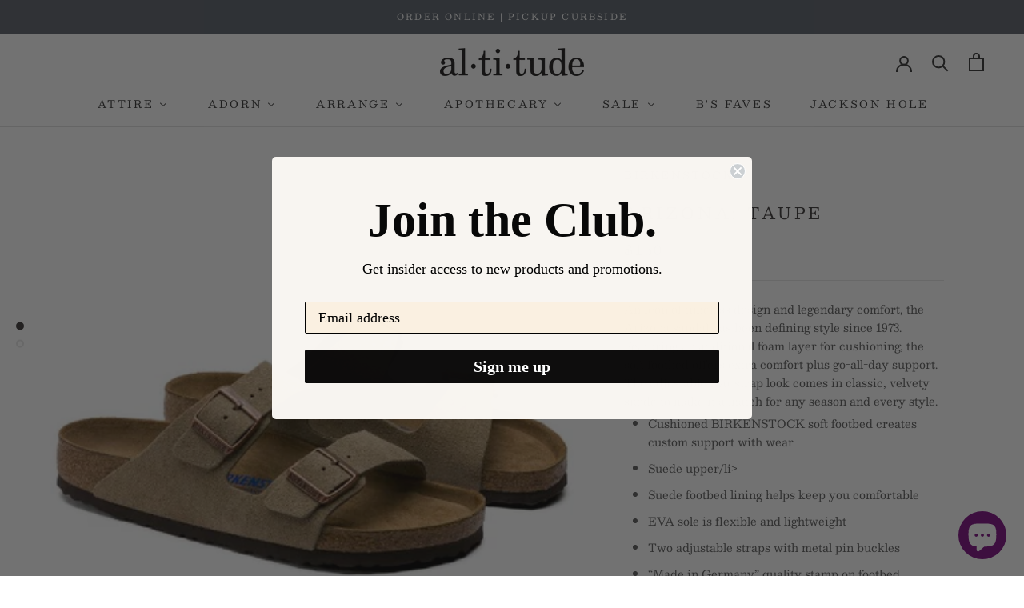

--- FILE ---
content_type: text/html; charset=utf-8
request_url: https://www.altitudejh.com/collections/shoes/products/arizona-taupe
body_size: 38661
content:
<!doctype html>

<html class="no-js" lang="en">
  <head>
<!-- Google tag (gtag.js) -->
<script async src="https://www.googletagmanager.com/gtag/js?id=G-Y8C3Z7VDEB"></script>
<script>
  window.dataLayer = window.dataLayer || [];
  function gtag(){dataLayer.push(arguments);}
  gtag('js', new Date());

  gtag('config', 'G-Y8C3Z7VDEB');
</script>
    <meta charset="utf-8"> 
    <meta http-equiv="X-UA-Compatible" content="IE=edge,chrome=1">
    <meta name="viewport" content="width=device-width, initial-scale=1.0, height=device-height, minimum-scale=1.0, maximum-scale=1.0">
    <meta name="theme-color" content="">

    <title>
      Arizona: Taupe &ndash; Altitude Designer Clothing Store - Jackson Hole Wyoming
    </title><meta name="description" content="An icon of timeless design and legendary comfort, the Arizona sandal has been defining style since 1973. Featuring an additional foam layer for cushioning, the soft footbed offers extra comfort plus go-all-day support. The adjustable two-strap look comes in classic, velvety suede to make it a match for any season and e"><link rel="canonical" href="https://www.altitudejh.com/products/arizona-taupe"><meta property="og:type" content="product">
  <meta property="og:title" content="Arizona: Taupe"><meta property="og:image" content="http://www.altitudejh.com/cdn/shop/files/951303_pair.jpg?v=1705464284">
    <meta property="og:image:secure_url" content="https://www.altitudejh.com/cdn/shop/files/951303_pair.jpg?v=1705464284">
    <meta property="og:image:width" content="480">
    <meta property="og:image:height" content="480"><meta property="product:price:amount" content="150.00">
  <meta property="product:price:currency" content="USD"><meta property="og:description" content="An icon of timeless design and legendary comfort, the Arizona sandal has been defining style since 1973. Featuring an additional foam layer for cushioning, the soft footbed offers extra comfort plus go-all-day support. The adjustable two-strap look comes in classic, velvety suede to make it a match for any season and e"><meta property="og:url" content="https://www.altitudejh.com/products/arizona-taupe">
<meta property="og:site_name" content="Altitude Designer Clothing Store - Jackson Hole Wyoming"><meta name="twitter:card" content="summary"><meta name="twitter:title" content="Arizona: Taupe">
  <meta name="twitter:description" content="An icon of timeless design and legendary comfort, the Arizona sandal has been defining style since 1973. Featuring an additional foam layer for cushioning, the soft footbed offers extra comfort plus go-all-day support. The adjustable two-strap look comes in classic, velvety suede to make it a match for any season and every style.

Cushioned BIRKENSTOCK soft footbed creates custom support with wear
Suede upper/li&amp;gt;
Suede footbed lining helps keep you comfortable
EVA sole is flexible and lightweight
Two adjustable straps with metal pin buckles
“Made in Germany” quality stamp on footbed
">
  <meta name="twitter:image" content="https://www.altitudejh.com/cdn/shop/files/951303_pair_600x600_crop_center.jpg?v=1705464284">
    <style>
  @font-face {
  font-family: Besley;
  font-weight: 400;
  font-style: normal;
  font-display: fallback;
  src: url("//www.altitudejh.com/cdn/fonts/besley/besley_n4.63b3ba79124e9efd5f425a6785cb953541abbde0.woff2") format("woff2"),
       url("//www.altitudejh.com/cdn/fonts/besley/besley_n4.a92dcaabaec414e1c5313cc53a6aa59c07f32993.woff") format("woff");
}

  @font-face {
  font-family: Besley;
  font-weight: 400;
  font-style: normal;
  font-display: fallback;
  src: url("//www.altitudejh.com/cdn/fonts/besley/besley_n4.63b3ba79124e9efd5f425a6785cb953541abbde0.woff2") format("woff2"),
       url("//www.altitudejh.com/cdn/fonts/besley/besley_n4.a92dcaabaec414e1c5313cc53a6aa59c07f32993.woff") format("woff");
}


  @font-face {
  font-family: Besley;
  font-weight: 700;
  font-style: normal;
  font-display: fallback;
  src: url("//www.altitudejh.com/cdn/fonts/besley/besley_n7.3b530357b83dc2b56556feb4b0101ab81dda4624.woff2") format("woff2"),
       url("//www.altitudejh.com/cdn/fonts/besley/besley_n7.c5242a2cd120e7fea0b142c04fb32e32ff995154.woff") format("woff");
}

  @font-face {
  font-family: Besley;
  font-weight: 400;
  font-style: italic;
  font-display: fallback;
  src: url("//www.altitudejh.com/cdn/fonts/besley/besley_i4.af947f4f8e9e2232646d99172ab5d00ff1bdb3c9.woff2") format("woff2"),
       url("//www.altitudejh.com/cdn/fonts/besley/besley_i4.55e84fae3546fc5440a785b358265207b06377c0.woff") format("woff");
}

  @font-face {
  font-family: Besley;
  font-weight: 700;
  font-style: italic;
  font-display: fallback;
  src: url("//www.altitudejh.com/cdn/fonts/besley/besley_i7.abed1739d47325d988bc85fe28caca6d7b083fba.woff2") format("woff2"),
       url("//www.altitudejh.com/cdn/fonts/besley/besley_i7.b6e1b084ff5f8e3d5dec3f92e4901a4bb7e736a8.woff") format("woff");
}


  :root {
    --heading-font-family : Besley, serif;
    --heading-font-weight : 400;
    --heading-font-style  : normal;

    --text-font-family : Besley, serif;
    --text-font-weight : 400;
    --text-font-style  : normal;

    --base-text-font-size   : 14px;
    --default-text-font-size: 14px;--background          : #ffffff;
    --background-rgb      : 255, 255, 255;
    --light-background    : #ffffff;
    --light-background-rgb: 255, 255, 255;
    --heading-color       : #3b3737;
    --text-color          : #5c5c5c;
    --text-color-rgb      : 92, 92, 92;
    --text-color-light    : #5b626b;
    --text-color-light-rgb: 91, 98, 107;
    --link-color          : #323232;
    --link-color-rgb      : 50, 50, 50;
    --border-color        : #e7e7e7;
    --border-color-rgb    : 231, 231, 231;

    --button-background    : #333131;
    --button-background-rgb: 51, 49, 49;
    --button-text-color    : #ffffff;

    --header-background       : #ffffff;
    --header-heading-color    : #323232;
    --header-light-text-color : #939393;
    --header-border-color     : #e0e0e0;

    --footer-background    : #1c1b1b;
    --footer-text-color    : #939393;
    --footer-heading-color : #ffffff;
    --footer-border-color  : #2e2d2d;

    --navigation-background      : #ffffff;
    --navigation-background-rgb  : 255, 255, 255;
    --navigation-text-color      : #333131;
    --navigation-text-color-light: rgba(51, 49, 49, 0.5);
    --navigation-border-color    : rgba(51, 49, 49, 0.25);

    --newsletter-popup-background     : #ffffff;
    --newsletter-popup-text-color     : #1c1b1b;
    --newsletter-popup-text-color-rgb : 28, 27, 27;

    --secondary-elements-background       : #5c5c5c;
    --secondary-elements-background-rgb   : 92, 92, 92;
    --secondary-elements-text-color       : #ffffff;
    --secondary-elements-text-color-light : rgba(255, 255, 255, 0.5);
    --secondary-elements-border-color     : rgba(255, 255, 255, 0.25);

    --product-sale-price-color    : #bf3b35;
    --product-sale-price-color-rgb: 191, 59, 53;

    /* Products */

    --horizontal-spacing-four-products-per-row: 40px;
        --horizontal-spacing-two-products-per-row : 40px;

    --vertical-spacing-four-products-per-row: 60px;
        --vertical-spacing-two-products-per-row : 75px;

    /* Animation */
    --drawer-transition-timing: cubic-bezier(0.645, 0.045, 0.355, 1);
    --header-base-height: 80px; /* We set a default for browsers that do not support CSS variables */

    /* Cursors */
    --cursor-zoom-in-svg    : url(//www.altitudejh.com/cdn/shop/t/9/assets/cursor-zoom-in.svg?v=68130739995919026851605620612);
    --cursor-zoom-in-2x-svg : url(//www.altitudejh.com/cdn/shop/t/9/assets/cursor-zoom-in-2x.svg?v=51064366468342305311605620612);
  }
</style>

<script>
  // IE11 does not have support for CSS variables, so we have to polyfill them
  if (!(((window || {}).CSS || {}).supports && window.CSS.supports('(--a: 0)'))) {
    const script = document.createElement('script');
    script.type = 'text/javascript';
    script.src = 'https://cdn.jsdelivr.net/npm/css-vars-ponyfill@2';
    script.onload = function() {
      cssVars({});
    };

    document.getElementsByTagName('head')[0].appendChild(script);
  }
</script>

    
  
  <script>window.performance && window.performance.mark && window.performance.mark('shopify.content_for_header.start');</script><meta name="google-site-verification" content="mtYiGTyZ4Qfat3h_ppu8s_DFk3JqUPvZBs7fTDbh-x4">
<meta id="shopify-digital-wallet" name="shopify-digital-wallet" content="/2622979/digital_wallets/dialog">
<meta name="shopify-checkout-api-token" content="ddbc0f1353d77fa6a941d717e0b11219">
<meta id="in-context-paypal-metadata" data-shop-id="2622979" data-venmo-supported="false" data-environment="production" data-locale="en_US" data-paypal-v4="true" data-currency="USD">
<link rel="alternate" type="application/json+oembed" href="https://www.altitudejh.com/products/arizona-taupe.oembed">
<script async="async" src="/checkouts/internal/preloads.js?locale=en-US"></script>
<script id="apple-pay-shop-capabilities" type="application/json">{"shopId":2622979,"countryCode":"US","currencyCode":"USD","merchantCapabilities":["supports3DS"],"merchantId":"gid:\/\/shopify\/Shop\/2622979","merchantName":"Altitude Designer Clothing Store - Jackson Hole Wyoming","requiredBillingContactFields":["postalAddress","email","phone"],"requiredShippingContactFields":["postalAddress","email","phone"],"shippingType":"shipping","supportedNetworks":["visa","masterCard","amex","discover","elo","jcb"],"total":{"type":"pending","label":"Altitude Designer Clothing Store - Jackson Hole Wyoming","amount":"1.00"},"shopifyPaymentsEnabled":true,"supportsSubscriptions":true}</script>
<script id="shopify-features" type="application/json">{"accessToken":"ddbc0f1353d77fa6a941d717e0b11219","betas":["rich-media-storefront-analytics"],"domain":"www.altitudejh.com","predictiveSearch":true,"shopId":2622979,"locale":"en"}</script>
<script>var Shopify = Shopify || {};
Shopify.shop = "altitude-7.myshopify.com";
Shopify.locale = "en";
Shopify.currency = {"active":"USD","rate":"1.0"};
Shopify.country = "US";
Shopify.theme = {"name":"Prestige","id":115106840727,"schema_name":"Prestige","schema_version":"4.12.0","theme_store_id":855,"role":"main"};
Shopify.theme.handle = "null";
Shopify.theme.style = {"id":null,"handle":null};
Shopify.cdnHost = "www.altitudejh.com/cdn";
Shopify.routes = Shopify.routes || {};
Shopify.routes.root = "/";</script>
<script type="module">!function(o){(o.Shopify=o.Shopify||{}).modules=!0}(window);</script>
<script>!function(o){function n(){var o=[];function n(){o.push(Array.prototype.slice.apply(arguments))}return n.q=o,n}var t=o.Shopify=o.Shopify||{};t.loadFeatures=n(),t.autoloadFeatures=n()}(window);</script>
<script id="shop-js-analytics" type="application/json">{"pageType":"product"}</script>
<script defer="defer" async type="module" src="//www.altitudejh.com/cdn/shopifycloud/shop-js/modules/v2/client.init-shop-cart-sync_CG-L-Qzi.en.esm.js"></script>
<script defer="defer" async type="module" src="//www.altitudejh.com/cdn/shopifycloud/shop-js/modules/v2/chunk.common_B8yXDTDb.esm.js"></script>
<script type="module">
  await import("//www.altitudejh.com/cdn/shopifycloud/shop-js/modules/v2/client.init-shop-cart-sync_CG-L-Qzi.en.esm.js");
await import("//www.altitudejh.com/cdn/shopifycloud/shop-js/modules/v2/chunk.common_B8yXDTDb.esm.js");

  window.Shopify.SignInWithShop?.initShopCartSync?.({"fedCMEnabled":true,"windoidEnabled":true});

</script>
<script>(function() {
  var isLoaded = false;
  function asyncLoad() {
    if (isLoaded) return;
    isLoaded = true;
    var urls = ["https:\/\/static.klaviyo.com\/onsite\/js\/klaviyo.js?company_id=WDVVVJ\u0026shop=altitude-7.myshopify.com","https:\/\/instashop.s3.amazonaws.com\/js-gz\/embed\/embed-1.7.0.js?gallery\u0026shop=altitude-7.myshopify.com"];
    for (var i = 0; i < urls.length; i++) {
      var s = document.createElement('script');
      s.type = 'text/javascript';
      s.async = true;
      s.src = urls[i];
      var x = document.getElementsByTagName('script')[0];
      x.parentNode.insertBefore(s, x);
    }
  };
  if(window.attachEvent) {
    window.attachEvent('onload', asyncLoad);
  } else {
    window.addEventListener('load', asyncLoad, false);
  }
})();</script>
<script id="__st">var __st={"a":2622979,"offset":-25200,"reqid":"e2a7eb35-6d56-46d5-b317-a040d52c1061-1768014615","pageurl":"www.altitudejh.com\/collections\/shoes\/products\/arizona-taupe","u":"9db2e8924c8e","p":"product","rtyp":"product","rid":8405040005350};</script>
<script>window.ShopifyPaypalV4VisibilityTracking = true;</script>
<script id="captcha-bootstrap">!function(){'use strict';const t='contact',e='account',n='new_comment',o=[[t,t],['blogs',n],['comments',n],[t,'customer']],c=[[e,'customer_login'],[e,'guest_login'],[e,'recover_customer_password'],[e,'create_customer']],r=t=>t.map((([t,e])=>`form[action*='/${t}']:not([data-nocaptcha='true']) input[name='form_type'][value='${e}']`)).join(','),a=t=>()=>t?[...document.querySelectorAll(t)].map((t=>t.form)):[];function s(){const t=[...o],e=r(t);return a(e)}const i='password',u='form_key',d=['recaptcha-v3-token','g-recaptcha-response','h-captcha-response',i],f=()=>{try{return window.sessionStorage}catch{return}},m='__shopify_v',_=t=>t.elements[u];function p(t,e,n=!1){try{const o=window.sessionStorage,c=JSON.parse(o.getItem(e)),{data:r}=function(t){const{data:e,action:n}=t;return t[m]||n?{data:e,action:n}:{data:t,action:n}}(c);for(const[e,n]of Object.entries(r))t.elements[e]&&(t.elements[e].value=n);n&&o.removeItem(e)}catch(o){console.error('form repopulation failed',{error:o})}}const l='form_type',E='cptcha';function T(t){t.dataset[E]=!0}const w=window,h=w.document,L='Shopify',v='ce_forms',y='captcha';let A=!1;((t,e)=>{const n=(g='f06e6c50-85a8-45c8-87d0-21a2b65856fe',I='https://cdn.shopify.com/shopifycloud/storefront-forms-hcaptcha/ce_storefront_forms_captcha_hcaptcha.v1.5.2.iife.js',D={infoText:'Protected by hCaptcha',privacyText:'Privacy',termsText:'Terms'},(t,e,n)=>{const o=w[L][v],c=o.bindForm;if(c)return c(t,g,e,D).then(n);var r;o.q.push([[t,g,e,D],n]),r=I,A||(h.body.append(Object.assign(h.createElement('script'),{id:'captcha-provider',async:!0,src:r})),A=!0)});var g,I,D;w[L]=w[L]||{},w[L][v]=w[L][v]||{},w[L][v].q=[],w[L][y]=w[L][y]||{},w[L][y].protect=function(t,e){n(t,void 0,e),T(t)},Object.freeze(w[L][y]),function(t,e,n,w,h,L){const[v,y,A,g]=function(t,e,n){const i=e?o:[],u=t?c:[],d=[...i,...u],f=r(d),m=r(i),_=r(d.filter((([t,e])=>n.includes(e))));return[a(f),a(m),a(_),s()]}(w,h,L),I=t=>{const e=t.target;return e instanceof HTMLFormElement?e:e&&e.form},D=t=>v().includes(t);t.addEventListener('submit',(t=>{const e=I(t);if(!e)return;const n=D(e)&&!e.dataset.hcaptchaBound&&!e.dataset.recaptchaBound,o=_(e),c=g().includes(e)&&(!o||!o.value);(n||c)&&t.preventDefault(),c&&!n&&(function(t){try{if(!f())return;!function(t){const e=f();if(!e)return;const n=_(t);if(!n)return;const o=n.value;o&&e.removeItem(o)}(t);const e=Array.from(Array(32),(()=>Math.random().toString(36)[2])).join('');!function(t,e){_(t)||t.append(Object.assign(document.createElement('input'),{type:'hidden',name:u})),t.elements[u].value=e}(t,e),function(t,e){const n=f();if(!n)return;const o=[...t.querySelectorAll(`input[type='${i}']`)].map((({name:t})=>t)),c=[...d,...o],r={};for(const[a,s]of new FormData(t).entries())c.includes(a)||(r[a]=s);n.setItem(e,JSON.stringify({[m]:1,action:t.action,data:r}))}(t,e)}catch(e){console.error('failed to persist form',e)}}(e),e.submit())}));const S=(t,e)=>{t&&!t.dataset[E]&&(n(t,e.some((e=>e===t))),T(t))};for(const o of['focusin','change'])t.addEventListener(o,(t=>{const e=I(t);D(e)&&S(e,y())}));const B=e.get('form_key'),M=e.get(l),P=B&&M;t.addEventListener('DOMContentLoaded',(()=>{const t=y();if(P)for(const e of t)e.elements[l].value===M&&p(e,B);[...new Set([...A(),...v().filter((t=>'true'===t.dataset.shopifyCaptcha))])].forEach((e=>S(e,t)))}))}(h,new URLSearchParams(w.location.search),n,t,e,['guest_login'])})(!0,!0)}();</script>
<script integrity="sha256-4kQ18oKyAcykRKYeNunJcIwy7WH5gtpwJnB7kiuLZ1E=" data-source-attribution="shopify.loadfeatures" defer="defer" src="//www.altitudejh.com/cdn/shopifycloud/storefront/assets/storefront/load_feature-a0a9edcb.js" crossorigin="anonymous"></script>
<script data-source-attribution="shopify.dynamic_checkout.dynamic.init">var Shopify=Shopify||{};Shopify.PaymentButton=Shopify.PaymentButton||{isStorefrontPortableWallets:!0,init:function(){window.Shopify.PaymentButton.init=function(){};var t=document.createElement("script");t.src="https://www.altitudejh.com/cdn/shopifycloud/portable-wallets/latest/portable-wallets.en.js",t.type="module",document.head.appendChild(t)}};
</script>
<script data-source-attribution="shopify.dynamic_checkout.buyer_consent">
  function portableWalletsHideBuyerConsent(e){var t=document.getElementById("shopify-buyer-consent"),n=document.getElementById("shopify-subscription-policy-button");t&&n&&(t.classList.add("hidden"),t.setAttribute("aria-hidden","true"),n.removeEventListener("click",e))}function portableWalletsShowBuyerConsent(e){var t=document.getElementById("shopify-buyer-consent"),n=document.getElementById("shopify-subscription-policy-button");t&&n&&(t.classList.remove("hidden"),t.removeAttribute("aria-hidden"),n.addEventListener("click",e))}window.Shopify?.PaymentButton&&(window.Shopify.PaymentButton.hideBuyerConsent=portableWalletsHideBuyerConsent,window.Shopify.PaymentButton.showBuyerConsent=portableWalletsShowBuyerConsent);
</script>
<script>
  function portableWalletsCleanup(e){e&&e.src&&console.error("Failed to load portable wallets script "+e.src);var t=document.querySelectorAll("shopify-accelerated-checkout .shopify-payment-button__skeleton, shopify-accelerated-checkout-cart .wallet-cart-button__skeleton"),e=document.getElementById("shopify-buyer-consent");for(let e=0;e<t.length;e++)t[e].remove();e&&e.remove()}function portableWalletsNotLoadedAsModule(e){e instanceof ErrorEvent&&"string"==typeof e.message&&e.message.includes("import.meta")&&"string"==typeof e.filename&&e.filename.includes("portable-wallets")&&(window.removeEventListener("error",portableWalletsNotLoadedAsModule),window.Shopify.PaymentButton.failedToLoad=e,"loading"===document.readyState?document.addEventListener("DOMContentLoaded",window.Shopify.PaymentButton.init):window.Shopify.PaymentButton.init())}window.addEventListener("error",portableWalletsNotLoadedAsModule);
</script>

<script type="module" src="https://www.altitudejh.com/cdn/shopifycloud/portable-wallets/latest/portable-wallets.en.js" onError="portableWalletsCleanup(this)" crossorigin="anonymous"></script>
<script nomodule>
  document.addEventListener("DOMContentLoaded", portableWalletsCleanup);
</script>

<link id="shopify-accelerated-checkout-styles" rel="stylesheet" media="screen" href="https://www.altitudejh.com/cdn/shopifycloud/portable-wallets/latest/accelerated-checkout-backwards-compat.css" crossorigin="anonymous">
<style id="shopify-accelerated-checkout-cart">
        #shopify-buyer-consent {
  margin-top: 1em;
  display: inline-block;
  width: 100%;
}

#shopify-buyer-consent.hidden {
  display: none;
}

#shopify-subscription-policy-button {
  background: none;
  border: none;
  padding: 0;
  text-decoration: underline;
  font-size: inherit;
  cursor: pointer;
}

#shopify-subscription-policy-button::before {
  box-shadow: none;
}

      </style>

<script>window.performance && window.performance.mark && window.performance.mark('shopify.content_for_header.end');</script>

    <link rel="stylesheet" href="//www.altitudejh.com/cdn/shop/t/9/assets/theme.css?v=93763438423031241231607531009">

    <script>// This allows to expose several variables to the global scope, to be used in scripts
      window.theme = {
        pageType: "product",
        moneyFormat: "${{amount}}",
        moneyWithCurrencyFormat: "${{amount}} USD",
        productImageSize: "square",
        searchMode: "product,page",
        showPageTransition: false,
        showElementStaggering: true,
        showImageZooming: true
      };

      window.routes = {
        rootUrl: "\/",
        rootUrlWithoutSlash: '',
        cartUrl: "\/cart",
        cartAddUrl: "\/cart\/add",
        cartChangeUrl: "\/cart\/change",
        searchUrl: "\/search",
        productRecommendationsUrl: "\/recommendations\/products"
      };

      window.languages = {
        cartAddNote: "Add Order Note",
        cartEditNote: "Edit Order Note",
        productImageLoadingError: "This image could not be loaded. Please try to reload the page.",
        productFormAddToCart: "Add to cart",
        productFormUnavailable: "Unavailable",
        productFormSoldOut: "Sold Out",
        shippingEstimatorOneResult: "1 option available:",
        shippingEstimatorMoreResults: "{{count}} options available:",
        shippingEstimatorNoResults: "No shipping could be found"
      };

      window.lazySizesConfig = {
        loadHidden: false,
        hFac: 0.5,
        expFactor: 2,
        ricTimeout: 150,
        lazyClass: 'Image--lazyLoad',
        loadingClass: 'Image--lazyLoading',
        loadedClass: 'Image--lazyLoaded'
      };

      document.documentElement.className = document.documentElement.className.replace('no-js', 'js');
      document.documentElement.style.setProperty('--window-height', window.innerHeight + 'px');

      // We do a quick detection of some features (we could use Modernizr but for so little...)
      (function() {
        document.documentElement.className += ((window.CSS && window.CSS.supports('(position: sticky) or (position: -webkit-sticky)')) ? ' supports-sticky' : ' no-supports-sticky');
        document.documentElement.className += (window.matchMedia('(-moz-touch-enabled: 1), (hover: none)')).matches ? ' no-supports-hover' : ' supports-hover';
      }());
    </script>

    <script src="//www.altitudejh.com/cdn/shop/t/9/assets/lazysizes.min.js?v=174358363404432586981604779247" async></script><script src="https://polyfill-fastly.net/v3/polyfill.min.js?unknown=polyfill&features=fetch,Element.prototype.closest,Element.prototype.remove,Element.prototype.classList,Array.prototype.includes,Array.prototype.fill,Object.assign,CustomEvent,IntersectionObserver,IntersectionObserverEntry,URL" defer></script>
    <script src="//www.altitudejh.com/cdn/shop/t/9/assets/libs.min.js?v=26178543184394469741604779246" defer></script>
    <script src="//www.altitudejh.com/cdn/shop/t/9/assets/theme.min.js?v=35384665780987060861607531010" defer></script>
    <script src="//www.altitudejh.com/cdn/shop/t/9/assets/custom.js?v=183944157590872491501604779248" defer></script>

    <script>
      (function () {
        window.onpageshow = function() {
          if (window.theme.showPageTransition) {
            var pageTransition = document.querySelector('.PageTransition');

            if (pageTransition) {
              pageTransition.style.visibility = 'visible';
              pageTransition.style.opacity = '0';
            }
          }

          // When the page is loaded from the cache, we have to reload the cart content
          document.documentElement.dispatchEvent(new CustomEvent('cart:refresh', {
            bubbles: true
          }));
        };
      })();
    </script>

    
  <script type="application/ld+json">
  {
    "@context": "http://schema.org",
    "@type": "Product",
    "offers": [{
          "@type": "Offer",
          "name": "35",
          "availability":"https://schema.org/OutOfStock",
          "price": 150.0,
          "priceCurrency": "USD",
          "priceValidUntil": "2026-01-19","sku": "951301","url": "/products/arizona-taupe?variant=45679924936934"
        },
{
          "@type": "Offer",
          "name": "36",
          "availability":"https://schema.org/InStock",
          "price": 150.0,
          "priceCurrency": "USD",
          "priceValidUntil": "2026-01-19","sku": "951301","url": "/products/arizona-taupe?variant=44191752945894"
        },
{
          "@type": "Offer",
          "name": "37",
          "availability":"https://schema.org/OutOfStock",
          "price": 150.0,
          "priceCurrency": "USD",
          "priceValidUntil": "2026-01-19","sku": "951301","url": "/products/arizona-taupe?variant=44191752978662"
        },
{
          "@type": "Offer",
          "name": "38",
          "availability":"https://schema.org/OutOfStock",
          "price": 150.0,
          "priceCurrency": "USD",
          "priceValidUntil": "2026-01-19","sku": "951301","url": "/products/arizona-taupe?variant=44191753011430"
        },
{
          "@type": "Offer",
          "name": "39",
          "availability":"https://schema.org/OutOfStock",
          "price": 150.0,
          "priceCurrency": "USD",
          "priceValidUntil": "2026-01-19","sku": "951301","url": "/products/arizona-taupe?variant=44191753044198"
        },
{
          "@type": "Offer",
          "name": "40",
          "availability":"https://schema.org/OutOfStock",
          "price": 150.0,
          "priceCurrency": "USD",
          "priceValidUntil": "2026-01-19","sku": "951301","url": "/products/arizona-taupe?variant=44191753076966"
        },
{
          "@type": "Offer",
          "name": "41",
          "availability":"https://schema.org/InStock",
          "price": 150.0,
          "priceCurrency": "USD",
          "priceValidUntil": "2026-01-19","sku": "951301","url": "/products/arizona-taupe?variant=44191753109734"
        },
{
          "@type": "Offer",
          "name": "42",
          "availability":"https://schema.org/InStock",
          "price": 150.0,
          "priceCurrency": "USD",
          "priceValidUntil": "2026-01-19","sku": "951301","url": "/products/arizona-taupe?variant=45679924969702"
        }
],
      "gtin8": "52945894",
      "productId": "52945894",
    "brand": {
      "name": "Birkenstock"
    },
    "name": "Arizona: Taupe",
    "description": "An icon of timeless design and legendary comfort, the Arizona sandal has been defining style since 1973. Featuring an additional foam layer for cushioning, the soft footbed offers extra comfort plus go-all-day support. The adjustable two-strap look comes in classic, velvety suede to make it a match for any season and every style.\n\nCushioned BIRKENSTOCK soft footbed creates custom support with wear\nSuede upper\/li\u0026gt;\nSuede footbed lining helps keep you comfortable\nEVA sole is flexible and lightweight\nTwo adjustable straps with metal pin buckles\n“Made in Germany” quality stamp on footbed\n",
    "category": "Shoes",
    "url": "/products/arizona-taupe",
    "sku": "951301",
    "image": {
      "@type": "ImageObject",
      "url": "https://www.altitudejh.com/cdn/shop/files/951303_pair_1024x.jpg?v=1705464284",
      "image": "https://www.altitudejh.com/cdn/shop/files/951303_pair_1024x.jpg?v=1705464284",
      "name": "Arizona: Taupe",
      "width": "1024",
      "height": "1024"
    }
  }
  </script>



  <script type="application/ld+json">
  {
    "@context": "http://schema.org",
    "@type": "BreadcrumbList",
  "itemListElement": [{
      "@type": "ListItem",
      "position": 1,
      "name": "Translation missing: en.general.breadcrumb.home",
      "item": "https://www.altitudejh.com"
    },{
          "@type": "ListItem",
          "position": 2,
          "name": "SHOES",
          "item": "https://www.altitudejh.com/collections/shoes"
        }, {
          "@type": "ListItem",
          "position": 3,
          "name": "Arizona: Taupe",
          "item": "https://www.altitudejh.com/collections/shoes/products/arizona-taupe"
        }]
  }
  </script>

  <!-- BEGIN app block: shopify://apps/buddha-mega-menu-navigation/blocks/megamenu/dbb4ce56-bf86-4830-9b3d-16efbef51c6f -->
<script>
        var productImageAndPrice = [],
            collectionImages = [],
            articleImages = [],
            mmLivIcons = false,
            mmFlipClock = false,
            mmFixesUseJquery = false,
            mmNumMMI = 7,
            mmSchemaTranslation = {},
            mmMenuStrings =  {"menuStrings":{"default":{"ATTIRE":"ATTIRE","Tops":"Tops","Tank Tops":"Tank Tops","Short Sleeve":"Short Sleeve","Long Sleeve":"Long Sleeve","Sweatshirts ":"Sweatshirts ","Blouses":"Blouses","Bodysuits":"Bodysuits","Sweaters":"Sweaters","Cardigans":"Cardigans","Turtlenecks":"Turtlenecks","Denim":"Denim","Skinny":"Skinny","Straight":"Straight","Flare":"Flare","Rigid":"Rigid","Pants":"Pants","Skirts":"Skirts","Mini":"Mini","Midi":"Midi","Maxi":"Maxi","Shorts":"Shorts","Dresses":"Dresses","Jumpsuits + Rompers":"Jumpsuits + Rompers","Jumpsuits":"Jumpsuits","Rompers":"Rompers","Active ":"Active ","Bottoms":"Bottoms","Lounge":"Lounge","Blazers":"Blazers","Jackets + Coats":"Jackets + Coats","Vests":"Vests","Shackets":"Shackets","Winter":"Winter","Water":"Water","Swimsuits":"Swimsuits","Essentials":"Essentials","Lingerie":"Lingerie","Shapewear":"Shapewear","Slips":"Slips","Sleepwear":"Sleepwear","Tights":"Tights","All":"All","ADORN":"ADORN","Shoes":"Shoes","Boots":"Boots","Sneakers":"Sneakers","Sandals":"Sandals","Flats":"Flats","Heels":"Heels","Bags":"Bags","Accessories":"Accessories","jewelry":"jewelry","belts":"belts","hair accessories":"hair accessories","ties + scrunchies":"ties + scrunchies","headbands":"headbands","scarves":"scarves","bandanas":"bandanas","wraps":"wraps","socks":"socks","hats":"hats","winter hats":"winter hats","felt hats":"felt hats","ARRANGE":"ARRANGE","Art":"Art","Books":"Books","Kitchen":"Kitchen","Mugs + Glassware":"Mugs + Glassware","Towels":"Towels","Decor":"Decor","Paper":"Paper","Cards":"Cards","Journals":"Journals","Gifts":"Gifts","Housewarming":"Housewarming","Hostess":"Hostess","APOTHECARY":"APOTHECARY","Beauty":"Beauty","Cleansers":"Cleansers","Moisturizers":"Moisturizers","Treatments":"Treatments","Serums":"Serums","Toners":"Toners","Anti Aging":"Anti Aging","Acne":"Acne","Suncare":"Suncare","Masks":"Masks","Wellness":"Wellness","Tools":"Tools","Sleep":"Sleep","Bath + Body":"Bath + Body","SALE":"SALE","New to Sale":"New to Sale","Clothing":"Clothing","Home":"Home","B's FAVES":"B's FAVES","JACKSON HOLE":"JACKSON HOLE"}},"additional":{"default":{}}} ,
            mmShopLocale = "en",
            mmShopLocaleCollectionsRoute = "/collections",
            mmSchemaDesignJSON = [{"action":"menu-select","value":"main-menu"},{"action":"design","setting":"vertical_link_hover_color","value":"#105962"},{"action":"design","setting":"link_hover_color","value":"#105962"},{"action":"design","setting":"tree_sub_direction","value":"set_tree_right"},{"action":"design","setting":"font_family","value":"Georgia"},{"action":"design","setting":"button_background_hover_color","value":"#0d8781"},{"action":"design","setting":"button_background_color","value":"#0da19a"},{"action":"design","setting":"link_color","value":"#4e4e4e"},{"action":"design","setting":"background_hover_color","value":"#f9f9f9"},{"action":"design","setting":"background_color","value":"#ffffff"},{"action":"design","setting":"button_text_hover_color","value":"#ffffff"},{"action":"design","setting":"button_text_color","value":"#ffffff"},{"action":"design","setting":"font_size","value":"13px"},{"action":"design","setting":"text_color","value":"#222222"},{"action":"design","setting":"vertical_text_color","value":"#ffffff"},{"action":"design","setting":"vertical_link_color","value":"#ffffff"},{"action":"design","setting":"vertical_font_size","value":"13px"}],
            mmDomChangeSkipUl = "",
            buddhaMegaMenuShop = "altitude-7.myshopify.com",
            mmWireframeCompression = "0",
            mmExtensionAssetUrl = "https://cdn.shopify.com/extensions/019abe06-4a3f-7763-88da-170e1b54169b/mega-menu-151/assets/";var bestSellersHTML = '';var newestProductsHTML = '';/* get link lists api */
        var linkLists={"main-menu" : {"title":"MAIN MENU NAV", "items":["/collections/apothecary","/collections/briannas-favorites",]},"footer" : {"title":"FAQ", "items":["/search","/pages/size-chart","/pages/contact-us",]},"side-nav" : {"title":"Side Nav", "items":["/collections/shoes","/collections/jewlery","/collections/apothecary","/collections/gift-cards",]},"footer-2" : {"title":"Quick Links", "items":["/pages/privacy-policy","/pages/terms-and-conditions","/pages/shipping-policy","/pages/return-policy","/pages/careers",]},"briannas-favorites" : {"title":"Brianna&#39;s Favorites", "items":["/pages/briannas-favorites",]},"customer-account-main-menu" : {"title":"Customer account main menu", "items":["/","https://shopify.com/2622979/account/orders?locale=en&amp;region_country=US",]},};/*ENDPARSE*/

        

        /* set product prices *//* get the collection images *//* get the article images *//* customer fixes */
        var mmThemeFixesBeforeInit = function(){ customMenuUls = ".SidebarMenu__Nav--primary, .Header__MainNav>.HorizontalList, .menu.center, #nav .mm-panel .mm-listview,ul"; mmVerticalMenus=".SidebarMenu__Nav--primary"; }; var mmThemeFixesBefore = function(){ if (tempMenuObject.u.matches(".SidebarMenu__Nav--primary")) { tempMenuObject.forceMenu = true; tempMenuObject.skipCheck = true; tempMenuObject.liClasses = "Collapsible"; tempMenuObject.aClasses = "Collapsible__Button Heading Link Link--primary u-h6"; tempMenuObject.liItems = tempMenuObject.u.children; } else if (tempMenuObject.u.matches(".Header__MainNav>.HorizontalList")) { tempMenuObject.forceMenu = true; tempMenuObject.skipCheck = true; tempMenuObject.liClasses = "HorizontalList__Item"; tempMenuObject.aClasses = "Heading u-h6"; tempMenuObject.liItems = tempMenuObject.u.children; } else if (tempMenuObject.u.matches(".header__primary-nav>ul")) { tempMenuObject.forceMenu = true; tempMenuObject.skipCheck = true; tempMenuObject.liClasses = "header__primary-nav-item"; tempMenuObject.aClasses = "block h6"; tempMenuObject.liItems = tempMenuObject.u.children; } else if (tempMenuObject.u.matches(".header-sidebar__linklist")) { tempMenuObject.forceMenu = true; tempMenuObject.skipCheck = true; tempMenuObject.liClasses = "header-sidebar__linklist-button h6"; tempMenuObject.aClasses = "header-sidebar__linklist-button h6"; tempMenuObject.liItems = tempMenuObject.u.children; } mmAddStyle(" .vertical-mega-menu .buddha-menu-item {list-style: none;} .header__primary-nav>ul>.buddha-menu-item {margin: -15px 0;} .header__primary-nav>ul>.buddha-menu-item>a {padding: 15px 0;} .header-sidebar__footer {opacity: 1 !important; transform: translateY(0px) !important}; ", "themeScript"); }; 
        

        var mmWireframe = {"html" : "<li class=\"buddha-menu-item\" itemId=\"Lizje\"  ><a data-href=\"/collections/attire\" href=\"/collections/attire\" aria-label=\"ATTIRE\" data-no-instant=\"\" onclick=\"mmGoToPage(this, event); return false;\"  ><span class=\"mm-title\">ATTIRE</span><i class=\"mm-arrow mm-angle-down\" aria-hidden=\"true\"></i><span class=\"toggle-menu-btn\" style=\"display:none;\" title=\"Toggle menu\" onclick=\"return toggleSubmenu(this)\"><span class=\"mm-arrow-icon\"><span class=\"bar-one\"></span><span class=\"bar-two\"></span></span></span></a><ul class=\"mm-submenu tree  small \"><li data-href=\"/collections/tops\" href=\"/collections/tops\" aria-label=\"Tops\" data-no-instant=\"\" onclick=\"mmGoToPage(this, event); return false;\"  ><a data-href=\"/collections/tops\" href=\"/collections/tops\" aria-label=\"Tops\" data-no-instant=\"\" onclick=\"mmGoToPage(this, event); return false;\"  ><span class=\"mm-title\">Tops</span><i class=\"mm-arrow mm-angle-down\" aria-hidden=\"true\"></i><span class=\"toggle-menu-btn\" style=\"display:none;\" title=\"Toggle menu\" onclick=\"return toggleSubmenu(this)\"><span class=\"mm-arrow-icon\"><span class=\"bar-one\"></span><span class=\"bar-two\"></span></span></span></a><ul class=\"mm-submenu tree  small mm-last-level\"><li data-href=\"/collections/tank-tops\" href=\"/collections/tank-tops\" aria-label=\"Tank Tops\" data-no-instant=\"\" onclick=\"mmGoToPage(this, event); return false;\"  ><a data-href=\"/collections/tank-tops\" href=\"/collections/tank-tops\" aria-label=\"Tank Tops\" data-no-instant=\"\" onclick=\"mmGoToPage(this, event); return false;\"  ><span class=\"mm-title\">Tank Tops</span></a></li><li data-href=\"/collections/short-sleeve\" href=\"/collections/short-sleeve\" aria-label=\"Short Sleeve\" data-no-instant=\"\" onclick=\"mmGoToPage(this, event); return false;\"  ><a data-href=\"/collections/short-sleeve\" href=\"/collections/short-sleeve\" aria-label=\"Short Sleeve\" data-no-instant=\"\" onclick=\"mmGoToPage(this, event); return false;\"  ><span class=\"mm-title\">Short Sleeve</span></a></li><li data-href=\"/collections/long-sleeve-1\" href=\"/collections/long-sleeve-1\" aria-label=\"Long Sleeve\" data-no-instant=\"\" onclick=\"mmGoToPage(this, event); return false;\"  ><a data-href=\"/collections/long-sleeve-1\" href=\"/collections/long-sleeve-1\" aria-label=\"Long Sleeve\" data-no-instant=\"\" onclick=\"mmGoToPage(this, event); return false;\"  ><span class=\"mm-title\">Long Sleeve</span></a></li><li data-href=\"/collections/sweatshirts\" href=\"/collections/sweatshirts\" aria-label=\"Sweatshirts \" data-no-instant=\"\" onclick=\"mmGoToPage(this, event); return false;\"  ><a data-href=\"/collections/sweatshirts\" href=\"/collections/sweatshirts\" aria-label=\"Sweatshirts \" data-no-instant=\"\" onclick=\"mmGoToPage(this, event); return false;\"  ><span class=\"mm-title\">Sweatshirts</span></a></li><li data-href=\"/collections/blouses\" href=\"/collections/blouses\" aria-label=\"Blouses\" data-no-instant=\"\" onclick=\"mmGoToPage(this, event); return false;\"  ><a data-href=\"/collections/blouses\" href=\"/collections/blouses\" aria-label=\"Blouses\" data-no-instant=\"\" onclick=\"mmGoToPage(this, event); return false;\"  ><span class=\"mm-title\">Blouses</span></a></li><li data-href=\"/collections/bodysuits\" href=\"/collections/bodysuits\" aria-label=\"Bodysuits\" data-no-instant=\"\" onclick=\"mmGoToPage(this, event); return false;\"  ><a data-href=\"/collections/bodysuits\" href=\"/collections/bodysuits\" aria-label=\"Bodysuits\" data-no-instant=\"\" onclick=\"mmGoToPage(this, event); return false;\"  ><span class=\"mm-title\">Bodysuits</span></a></li></ul></li><li data-href=\"/collections/sweaters-and-jackets\" href=\"/collections/sweaters-and-jackets\" aria-label=\"Sweaters\" data-no-instant=\"\" onclick=\"mmGoToPage(this, event); return false;\"  ><a data-href=\"/collections/sweaters-and-jackets\" href=\"/collections/sweaters-and-jackets\" aria-label=\"Sweaters\" data-no-instant=\"\" onclick=\"mmGoToPage(this, event); return false;\"  ><span class=\"mm-title\">Sweaters</span><i class=\"mm-arrow mm-angle-down\" aria-hidden=\"true\"></i><span class=\"toggle-menu-btn\" style=\"display:none;\" title=\"Toggle menu\" onclick=\"return toggleSubmenu(this)\"><span class=\"mm-arrow-icon\"><span class=\"bar-one\"></span><span class=\"bar-two\"></span></span></span></a><ul class=\"mm-submenu tree  small mm-last-level\"><li data-href=\"/collections/cardigans\" href=\"/collections/cardigans\" aria-label=\"Cardigans\" data-no-instant=\"\" onclick=\"mmGoToPage(this, event); return false;\"  ><a data-href=\"/collections/cardigans\" href=\"/collections/cardigans\" aria-label=\"Cardigans\" data-no-instant=\"\" onclick=\"mmGoToPage(this, event); return false;\"  ><span class=\"mm-title\">Cardigans</span></a></li><li data-href=\"/collections/turtlenecks\" href=\"/collections/turtlenecks\" aria-label=\"Turtlenecks\" data-no-instant=\"\" onclick=\"mmGoToPage(this, event); return false;\"  ><a data-href=\"/collections/turtlenecks\" href=\"/collections/turtlenecks\" aria-label=\"Turtlenecks\" data-no-instant=\"\" onclick=\"mmGoToPage(this, event); return false;\"  ><span class=\"mm-title\">Turtlenecks</span></a></li></ul></li><li data-href=\"/collections/denim-1\" href=\"/collections/denim-1\" aria-label=\"Denim\" data-no-instant=\"\" onclick=\"mmGoToPage(this, event); return false;\"  ><a data-href=\"/collections/denim-1\" href=\"/collections/denim-1\" aria-label=\"Denim\" data-no-instant=\"\" onclick=\"mmGoToPage(this, event); return false;\"  ><span class=\"mm-title\">Denim</span><i class=\"mm-arrow mm-angle-down\" aria-hidden=\"true\"></i><span class=\"toggle-menu-btn\" style=\"display:none;\" title=\"Toggle menu\" onclick=\"return toggleSubmenu(this)\"><span class=\"mm-arrow-icon\"><span class=\"bar-one\"></span><span class=\"bar-two\"></span></span></span></a><ul class=\"mm-submenu tree  small mm-last-level\"><li data-href=\"/collections/skinny\" href=\"/collections/skinny\" aria-label=\"Skinny\" data-no-instant=\"\" onclick=\"mmGoToPage(this, event); return false;\"  ><a data-href=\"/collections/skinny\" href=\"/collections/skinny\" aria-label=\"Skinny\" data-no-instant=\"\" onclick=\"mmGoToPage(this, event); return false;\"  ><span class=\"mm-title\">Skinny</span></a></li><li data-href=\"/collections/straight\" href=\"/collections/straight\" aria-label=\"Straight\" data-no-instant=\"\" onclick=\"mmGoToPage(this, event); return false;\"  ><a data-href=\"/collections/straight\" href=\"/collections/straight\" aria-label=\"Straight\" data-no-instant=\"\" onclick=\"mmGoToPage(this, event); return false;\"  ><span class=\"mm-title\">Straight</span></a></li><li data-href=\"/collections/flare\" href=\"/collections/flare\" aria-label=\"Flare\" data-no-instant=\"\" onclick=\"mmGoToPage(this, event); return false;\"  ><a data-href=\"/collections/flare\" href=\"/collections/flare\" aria-label=\"Flare\" data-no-instant=\"\" onclick=\"mmGoToPage(this, event); return false;\"  ><span class=\"mm-title\">Flare</span></a></li><li data-href=\"/collections/rigid\" href=\"/collections/rigid\" aria-label=\"Rigid\" data-no-instant=\"\" onclick=\"mmGoToPage(this, event); return false;\"  ><a data-href=\"/collections/rigid\" href=\"/collections/rigid\" aria-label=\"Rigid\" data-no-instant=\"\" onclick=\"mmGoToPage(this, event); return false;\"  ><span class=\"mm-title\">Rigid</span></a></li></ul></li><li data-href=\"/collections/denim\" href=\"/collections/denim\" aria-label=\"Pants\" data-no-instant=\"\" onclick=\"mmGoToPage(this, event); return false;\"  ><a data-href=\"/collections/denim\" href=\"/collections/denim\" aria-label=\"Pants\" data-no-instant=\"\" onclick=\"mmGoToPage(this, event); return false;\"  ><span class=\"mm-title\">Pants</span></a></li><li data-href=\"/collections/skirts\" href=\"/collections/skirts\" aria-label=\"Skirts\" data-no-instant=\"\" onclick=\"mmGoToPage(this, event); return false;\"  ><a data-href=\"/collections/skirts\" href=\"/collections/skirts\" aria-label=\"Skirts\" data-no-instant=\"\" onclick=\"mmGoToPage(this, event); return false;\"  ><span class=\"mm-title\">Skirts</span><i class=\"mm-arrow mm-angle-down\" aria-hidden=\"true\"></i><span class=\"toggle-menu-btn\" style=\"display:none;\" title=\"Toggle menu\" onclick=\"return toggleSubmenu(this)\"><span class=\"mm-arrow-icon\"><span class=\"bar-one\"></span><span class=\"bar-two\"></span></span></span></a><ul class=\"mm-submenu tree  small mm-last-level\"><li data-href=\"/collections/mini-skirts\" href=\"/collections/mini-skirts\" aria-label=\"Mini\" data-no-instant=\"\" onclick=\"mmGoToPage(this, event); return false;\"  ><a data-href=\"/collections/mini-skirts\" href=\"/collections/mini-skirts\" aria-label=\"Mini\" data-no-instant=\"\" onclick=\"mmGoToPage(this, event); return false;\"  ><span class=\"mm-title\">Mini</span></a></li><li data-href=\"/collections/midi-skirts\" href=\"/collections/midi-skirts\" aria-label=\"Midi\" data-no-instant=\"\" onclick=\"mmGoToPage(this, event); return false;\"  ><a data-href=\"/collections/midi-skirts\" href=\"/collections/midi-skirts\" aria-label=\"Midi\" data-no-instant=\"\" onclick=\"mmGoToPage(this, event); return false;\"  ><span class=\"mm-title\">Midi</span></a></li><li data-href=\"/collections/maxi-skirts\" href=\"/collections/maxi-skirts\" aria-label=\"Maxi\" data-no-instant=\"\" onclick=\"mmGoToPage(this, event); return false;\"  ><a data-href=\"/collections/maxi-skirts\" href=\"/collections/maxi-skirts\" aria-label=\"Maxi\" data-no-instant=\"\" onclick=\"mmGoToPage(this, event); return false;\"  ><span class=\"mm-title\">Maxi</span></a></li></ul></li><li data-href=\"/collections/shorts\" href=\"/collections/shorts\" aria-label=\"Shorts\" data-no-instant=\"\" onclick=\"mmGoToPage(this, event); return false;\"  ><a data-href=\"/collections/shorts\" href=\"/collections/shorts\" aria-label=\"Shorts\" data-no-instant=\"\" onclick=\"mmGoToPage(this, event); return false;\"  ><span class=\"mm-title\">Shorts</span></a></li><li data-href=\"/collections/dresses\" href=\"/collections/dresses\" aria-label=\"Dresses\" data-no-instant=\"\" onclick=\"mmGoToPage(this, event); return false;\"  ><a data-href=\"/collections/dresses\" href=\"/collections/dresses\" aria-label=\"Dresses\" data-no-instant=\"\" onclick=\"mmGoToPage(this, event); return false;\"  ><span class=\"mm-title\">Dresses</span><i class=\"mm-arrow mm-angle-down\" aria-hidden=\"true\"></i><span class=\"toggle-menu-btn\" style=\"display:none;\" title=\"Toggle menu\" onclick=\"return toggleSubmenu(this)\"><span class=\"mm-arrow-icon\"><span class=\"bar-one\"></span><span class=\"bar-two\"></span></span></span></a><ul class=\"mm-submenu tree  small mm-last-level\"><li data-href=\"/collections/mini\" href=\"/collections/mini\" aria-label=\"Mini\" data-no-instant=\"\" onclick=\"mmGoToPage(this, event); return false;\"  ><a data-href=\"/collections/mini\" href=\"/collections/mini\" aria-label=\"Mini\" data-no-instant=\"\" onclick=\"mmGoToPage(this, event); return false;\"  ><span class=\"mm-title\">Mini</span></a></li><li data-href=\"/collections/midi\" href=\"/collections/midi\" aria-label=\"Midi\" data-no-instant=\"\" onclick=\"mmGoToPage(this, event); return false;\"  ><a data-href=\"/collections/midi\" href=\"/collections/midi\" aria-label=\"Midi\" data-no-instant=\"\" onclick=\"mmGoToPage(this, event); return false;\"  ><span class=\"mm-title\">Midi</span></a></li><li data-href=\"/collections/maxi\" href=\"/collections/maxi\" aria-label=\"Maxi\" data-no-instant=\"\" onclick=\"mmGoToPage(this, event); return false;\"  ><a data-href=\"/collections/maxi\" href=\"/collections/maxi\" aria-label=\"Maxi\" data-no-instant=\"\" onclick=\"mmGoToPage(this, event); return false;\"  ><span class=\"mm-title\">Maxi</span></a></li></ul></li><li data-href=\"/collections/jumpsuits-rompers\" href=\"/collections/jumpsuits-rompers\" aria-label=\"Jumpsuits + Rompers\" data-no-instant=\"\" onclick=\"mmGoToPage(this, event); return false;\"  ><a data-href=\"/collections/jumpsuits-rompers\" href=\"/collections/jumpsuits-rompers\" aria-label=\"Jumpsuits + Rompers\" data-no-instant=\"\" onclick=\"mmGoToPage(this, event); return false;\"  ><span class=\"mm-title\">Jumpsuits + Rompers</span><i class=\"mm-arrow mm-angle-down\" aria-hidden=\"true\"></i><span class=\"toggle-menu-btn\" style=\"display:none;\" title=\"Toggle menu\" onclick=\"return toggleSubmenu(this)\"><span class=\"mm-arrow-icon\"><span class=\"bar-one\"></span><span class=\"bar-two\"></span></span></span></a><ul class=\"mm-submenu tree  small mm-last-level\"><li data-href=\"/collections/jumpsuits\" href=\"/collections/jumpsuits\" aria-label=\"Jumpsuits\" data-no-instant=\"\" onclick=\"mmGoToPage(this, event); return false;\"  ><a data-href=\"/collections/jumpsuits\" href=\"/collections/jumpsuits\" aria-label=\"Jumpsuits\" data-no-instant=\"\" onclick=\"mmGoToPage(this, event); return false;\"  ><span class=\"mm-title\">Jumpsuits</span></a></li><li data-href=\"/collections/rompers\" href=\"/collections/rompers\" aria-label=\"Rompers\" data-no-instant=\"\" onclick=\"mmGoToPage(this, event); return false;\"  ><a data-href=\"/collections/rompers\" href=\"/collections/rompers\" aria-label=\"Rompers\" data-no-instant=\"\" onclick=\"mmGoToPage(this, event); return false;\"  ><span class=\"mm-title\">Rompers</span></a></li></ul></li><li href=\"#\" rel=\"nofollow\" aria-label=\"Active \" data-no-instant=\"\" onclick=\"mmGoToPage(this, event); return false;\"  ><a href=\"#\" rel=\"nofollow\" aria-label=\"Active \" data-no-instant=\"\" onclick=\"mmGoToPage(this, event); return false;\"  ><span class=\"mm-title\">Active</span><i class=\"mm-arrow mm-angle-down\" aria-hidden=\"true\"></i><span class=\"toggle-menu-btn\" style=\"display:none;\" title=\"Toggle menu\" onclick=\"return toggleSubmenu(this)\"><span class=\"mm-arrow-icon\"><span class=\"bar-one\"></span><span class=\"bar-two\"></span></span></span></a><ul class=\"mm-submenu tree  small mm-last-level\"><li data-href=\"/collections/bottoms\" href=\"/collections/bottoms\" aria-label=\"Bottoms\" data-no-instant=\"\" onclick=\"mmGoToPage(this, event); return false;\"  ><a data-href=\"/collections/bottoms\" href=\"/collections/bottoms\" aria-label=\"Bottoms\" data-no-instant=\"\" onclick=\"mmGoToPage(this, event); return false;\"  ><span class=\"mm-title\">Bottoms</span></a></li><li data-href=\"/collections/active-shorts-1\" href=\"/collections/active-shorts-1\" aria-label=\"Tops\" data-no-instant=\"\" onclick=\"mmGoToPage(this, event); return false;\"  ><a data-href=\"/collections/active-shorts-1\" href=\"/collections/active-shorts-1\" aria-label=\"Tops\" data-no-instant=\"\" onclick=\"mmGoToPage(this, event); return false;\"  ><span class=\"mm-title\">Tops</span></a></li></ul></li><li data-href=\"/collections/lounge\" href=\"/collections/lounge\" aria-label=\"Lounge\" data-no-instant=\"\" onclick=\"mmGoToPage(this, event); return false;\"  ><a data-href=\"/collections/lounge\" href=\"/collections/lounge\" aria-label=\"Lounge\" data-no-instant=\"\" onclick=\"mmGoToPage(this, event); return false;\"  ><span class=\"mm-title\">Lounge</span></a></li><li data-href=\"/collections/blazers\" href=\"/collections/blazers\" aria-label=\"Blazers\" data-no-instant=\"\" onclick=\"mmGoToPage(this, event); return false;\"  ><a data-href=\"/collections/blazers\" href=\"/collections/blazers\" aria-label=\"Blazers\" data-no-instant=\"\" onclick=\"mmGoToPage(this, event); return false;\"  ><span class=\"mm-title\">Blazers</span></a></li><li data-href=\"/collections/jackets-and-coats\" href=\"/collections/jackets-and-coats\" aria-label=\"Jackets + Coats\" data-no-instant=\"\" onclick=\"mmGoToPage(this, event); return false;\"  ><a data-href=\"/collections/jackets-and-coats\" href=\"/collections/jackets-and-coats\" aria-label=\"Jackets + Coats\" data-no-instant=\"\" onclick=\"mmGoToPage(this, event); return false;\"  ><span class=\"mm-title\">Jackets + Coats</span><i class=\"mm-arrow mm-angle-down\" aria-hidden=\"true\"></i><span class=\"toggle-menu-btn\" style=\"display:none;\" title=\"Toggle menu\" onclick=\"return toggleSubmenu(this)\"><span class=\"mm-arrow-icon\"><span class=\"bar-one\"></span><span class=\"bar-two\"></span></span></span></a><ul class=\"mm-submenu tree  small mm-last-level\"><li data-href=\"/collections/vests\" href=\"/collections/vests\" aria-label=\"Vests\" data-no-instant=\"\" onclick=\"mmGoToPage(this, event); return false;\"  ><a data-href=\"/collections/vests\" href=\"/collections/vests\" aria-label=\"Vests\" data-no-instant=\"\" onclick=\"mmGoToPage(this, event); return false;\"  ><span class=\"mm-title\">Vests</span></a></li><li data-href=\"/collections/shackets\" href=\"/collections/shackets\" aria-label=\"Shackets\" data-no-instant=\"\" onclick=\"mmGoToPage(this, event); return false;\"  ><a data-href=\"/collections/shackets\" href=\"/collections/shackets\" aria-label=\"Shackets\" data-no-instant=\"\" onclick=\"mmGoToPage(this, event); return false;\"  ><span class=\"mm-title\">Shackets</span></a></li><li data-href=\"/collections/winter\" href=\"/collections/winter\" aria-label=\"Winter\" data-no-instant=\"\" onclick=\"mmGoToPage(this, event); return false;\"  ><a data-href=\"/collections/winter\" href=\"/collections/winter\" aria-label=\"Winter\" data-no-instant=\"\" onclick=\"mmGoToPage(this, event); return false;\"  ><span class=\"mm-title\">Winter</span></a></li></ul></li><li data-href=\"/collections/water\" href=\"/collections/water\" aria-label=\"Water\" data-no-instant=\"\" onclick=\"mmGoToPage(this, event); return false;\"  ><a data-href=\"/collections/water\" href=\"/collections/water\" aria-label=\"Water\" data-no-instant=\"\" onclick=\"mmGoToPage(this, event); return false;\"  ><span class=\"mm-title\">Water</span><i class=\"mm-arrow mm-angle-down\" aria-hidden=\"true\"></i><span class=\"toggle-menu-btn\" style=\"display:none;\" title=\"Toggle menu\" onclick=\"return toggleSubmenu(this)\"><span class=\"mm-arrow-icon\"><span class=\"bar-one\"></span><span class=\"bar-two\"></span></span></span></a><ul class=\"mm-submenu tree  small mm-last-level\"><li data-href=\"/collections/swimsuits\" href=\"/collections/swimsuits\" aria-label=\"Swimsuits\" data-no-instant=\"\" onclick=\"mmGoToPage(this, event); return false;\"  ><a data-href=\"/collections/swimsuits\" href=\"/collections/swimsuits\" aria-label=\"Swimsuits\" data-no-instant=\"\" onclick=\"mmGoToPage(this, event); return false;\"  ><span class=\"mm-title\">Swimsuits</span></a></li></ul></li><li data-href=\"/collections/essentials\" href=\"/collections/essentials\" aria-label=\"Essentials\" data-no-instant=\"\" onclick=\"mmGoToPage(this, event); return false;\"  ><a data-href=\"/collections/essentials\" href=\"/collections/essentials\" aria-label=\"Essentials\" data-no-instant=\"\" onclick=\"mmGoToPage(this, event); return false;\"  ><span class=\"mm-title\">Essentials</span><i class=\"mm-arrow mm-angle-down\" aria-hidden=\"true\"></i><span class=\"toggle-menu-btn\" style=\"display:none;\" title=\"Toggle menu\" onclick=\"return toggleSubmenu(this)\"><span class=\"mm-arrow-icon\"><span class=\"bar-one\"></span><span class=\"bar-two\"></span></span></span></a><ul class=\"mm-submenu tree  small mm-last-level\"><li data-href=\"/collections/lingerie\" href=\"/collections/lingerie\" aria-label=\"Lingerie\" data-no-instant=\"\" onclick=\"mmGoToPage(this, event); return false;\"  ><a data-href=\"/collections/lingerie\" href=\"/collections/lingerie\" aria-label=\"Lingerie\" data-no-instant=\"\" onclick=\"mmGoToPage(this, event); return false;\"  ><span class=\"mm-title\">Lingerie</span></a></li><li data-href=\"/collections/shapewear\" href=\"/collections/shapewear\" aria-label=\"Shapewear\" data-no-instant=\"\" onclick=\"mmGoToPage(this, event); return false;\"  ><a data-href=\"/collections/shapewear\" href=\"/collections/shapewear\" aria-label=\"Shapewear\" data-no-instant=\"\" onclick=\"mmGoToPage(this, event); return false;\"  ><span class=\"mm-title\">Shapewear</span></a></li><li data-href=\"/collections/slips\" href=\"/collections/slips\" aria-label=\"Slips\" data-no-instant=\"\" onclick=\"mmGoToPage(this, event); return false;\"  ><a data-href=\"/collections/slips\" href=\"/collections/slips\" aria-label=\"Slips\" data-no-instant=\"\" onclick=\"mmGoToPage(this, event); return false;\"  ><span class=\"mm-title\">Slips</span></a></li><li data-href=\"/collections/sleepwear\" href=\"/collections/sleepwear\" aria-label=\"Sleepwear\" data-no-instant=\"\" onclick=\"mmGoToPage(this, event); return false;\"  ><a data-href=\"/collections/sleepwear\" href=\"/collections/sleepwear\" aria-label=\"Sleepwear\" data-no-instant=\"\" onclick=\"mmGoToPage(this, event); return false;\"  ><span class=\"mm-title\">Sleepwear</span></a></li><li data-href=\"/collections/tights\" href=\"/collections/tights\" aria-label=\"Tights\" data-no-instant=\"\" onclick=\"mmGoToPage(this, event); return false;\"  ><a data-href=\"/collections/tights\" href=\"/collections/tights\" aria-label=\"Tights\" data-no-instant=\"\" onclick=\"mmGoToPage(this, event); return false;\"  ><span class=\"mm-title\">Tights</span></a></li></ul></li><li data-href=\"/collections/attire\" href=\"/collections/attire\" aria-label=\"All\" data-no-instant=\"\" onclick=\"mmGoToPage(this, event); return false;\"  ><a data-href=\"/collections/attire\" href=\"/collections/attire\" aria-label=\"All\" data-no-instant=\"\" onclick=\"mmGoToPage(this, event); return false;\"  ><span class=\"mm-title\">All</span></a></li></ul></li><li class=\"buddha-menu-item\" itemId=\"maRpu\"  ><a data-href=\"/collections/adorn\" href=\"/collections/adorn\" aria-label=\"ADORN\" data-no-instant=\"\" onclick=\"mmGoToPage(this, event); return false;\"  ><span class=\"mm-title\">ADORN</span><i class=\"mm-arrow mm-angle-down\" aria-hidden=\"true\"></i><span class=\"toggle-menu-btn\" style=\"display:none;\" title=\"Toggle menu\" onclick=\"return toggleSubmenu(this)\"><span class=\"mm-arrow-icon\"><span class=\"bar-one\"></span><span class=\"bar-two\"></span></span></span></a><ul class=\"mm-submenu tree  small \"><li data-href=\"/collections/shoes\" href=\"/collections/shoes\" aria-label=\"Shoes\" data-no-instant=\"\" onclick=\"mmGoToPage(this, event); return false;\"  ><a data-href=\"/collections/shoes\" href=\"/collections/shoes\" aria-label=\"Shoes\" data-no-instant=\"\" onclick=\"mmGoToPage(this, event); return false;\"  ><span class=\"mm-title\">Shoes</span><i class=\"mm-arrow mm-angle-down\" aria-hidden=\"true\"></i><span class=\"toggle-menu-btn\" style=\"display:none;\" title=\"Toggle menu\" onclick=\"return toggleSubmenu(this)\"><span class=\"mm-arrow-icon\"><span class=\"bar-one\"></span><span class=\"bar-two\"></span></span></span></a><ul class=\"mm-submenu tree  small mm-last-level\"><li data-href=\"/collections/boots\" href=\"/collections/boots\" aria-label=\"Boots\" data-no-instant=\"\" onclick=\"mmGoToPage(this, event); return false;\"  ><a data-href=\"/collections/boots\" href=\"/collections/boots\" aria-label=\"Boots\" data-no-instant=\"\" onclick=\"mmGoToPage(this, event); return false;\"  ><span class=\"mm-title\">Boots</span></a></li><li data-href=\"/collections/sneakers\" href=\"/collections/sneakers\" aria-label=\"Sneakers\" data-no-instant=\"\" onclick=\"mmGoToPage(this, event); return false;\"  ><a data-href=\"/collections/sneakers\" href=\"/collections/sneakers\" aria-label=\"Sneakers\" data-no-instant=\"\" onclick=\"mmGoToPage(this, event); return false;\"  ><span class=\"mm-title\">Sneakers</span></a></li><li data-href=\"/collections/sandals\" href=\"/collections/sandals\" aria-label=\"Sandals\" data-no-instant=\"\" onclick=\"mmGoToPage(this, event); return false;\"  ><a data-href=\"/collections/sandals\" href=\"/collections/sandals\" aria-label=\"Sandals\" data-no-instant=\"\" onclick=\"mmGoToPage(this, event); return false;\"  ><span class=\"mm-title\">Sandals</span></a></li><li data-href=\"/collections/flats\" href=\"/collections/flats\" aria-label=\"Flats\" data-no-instant=\"\" onclick=\"mmGoToPage(this, event); return false;\"  ><a data-href=\"/collections/flats\" href=\"/collections/flats\" aria-label=\"Flats\" data-no-instant=\"\" onclick=\"mmGoToPage(this, event); return false;\"  ><span class=\"mm-title\">Flats</span></a></li><li data-href=\"/collections/heel-sandals\" href=\"/collections/heel-sandals\" aria-label=\"Heels\" data-no-instant=\"\" onclick=\"mmGoToPage(this, event); return false;\"  ><a data-href=\"/collections/heel-sandals\" href=\"/collections/heel-sandals\" aria-label=\"Heels\" data-no-instant=\"\" onclick=\"mmGoToPage(this, event); return false;\"  ><span class=\"mm-title\">Heels</span></a></li></ul></li><li data-href=\"/collections/bags-1\" href=\"/collections/bags-1\" aria-label=\"Bags\" data-no-instant=\"\" onclick=\"mmGoToPage(this, event); return false;\"  ><a data-href=\"/collections/bags-1\" href=\"/collections/bags-1\" aria-label=\"Bags\" data-no-instant=\"\" onclick=\"mmGoToPage(this, event); return false;\"  ><span class=\"mm-title\">Bags</span></a></li><li data-href=\"/collections/accessories-1\" href=\"/collections/accessories-1\" aria-label=\"Accessories\" data-no-instant=\"\" onclick=\"mmGoToPage(this, event); return false;\"  ><a data-href=\"/collections/accessories-1\" href=\"/collections/accessories-1\" aria-label=\"Accessories\" data-no-instant=\"\" onclick=\"mmGoToPage(this, event); return false;\"  ><span class=\"mm-title\">Accessories</span><i class=\"mm-arrow mm-angle-down\" aria-hidden=\"true\"></i><span class=\"toggle-menu-btn\" style=\"display:none;\" title=\"Toggle menu\" onclick=\"return toggleSubmenu(this)\"><span class=\"mm-arrow-icon\"><span class=\"bar-one\"></span><span class=\"bar-two\"></span></span></span></a><ul class=\"mm-submenu tree  small \"><li data-href=\"/collections/jewlery\" href=\"/collections/jewlery\" aria-label=\"jewelry\" data-no-instant=\"\" onclick=\"mmGoToPage(this, event); return false;\"  ><a data-href=\"/collections/jewlery\" href=\"/collections/jewlery\" aria-label=\"jewelry\" data-no-instant=\"\" onclick=\"mmGoToPage(this, event); return false;\"  ><span class=\"mm-title\">jewelry</span></a></li><li data-href=\"/collections/belts\" href=\"/collections/belts\" aria-label=\"belts\" data-no-instant=\"\" onclick=\"mmGoToPage(this, event); return false;\"  ><a data-href=\"/collections/belts\" href=\"/collections/belts\" aria-label=\"belts\" data-no-instant=\"\" onclick=\"mmGoToPage(this, event); return false;\"  ><span class=\"mm-title\">belts</span></a></li><li data-href=\"/collections/hair-accessories\" href=\"/collections/hair-accessories\" aria-label=\"hair accessories\" data-no-instant=\"\" onclick=\"mmGoToPage(this, event); return false;\"  ><a data-href=\"/collections/hair-accessories\" href=\"/collections/hair-accessories\" aria-label=\"hair accessories\" data-no-instant=\"\" onclick=\"mmGoToPage(this, event); return false;\"  ><span class=\"mm-title\">hair accessories</span><i class=\"mm-arrow mm-angle-down\" aria-hidden=\"true\"></i><span class=\"toggle-menu-btn\" style=\"display:none;\" title=\"Toggle menu\" onclick=\"return toggleSubmenu(this)\"><span class=\"mm-arrow-icon\"><span class=\"bar-one\"></span><span class=\"bar-two\"></span></span></span></a><ul class=\"mm-submenu tree  small mm-last-level\"><li data-href=\"/collections/ties-scrunchies-hair\" href=\"/collections/ties-scrunchies-hair\" aria-label=\"ties + scrunchies\" data-no-instant=\"\" onclick=\"mmGoToPage(this, event); return false;\"  ><a data-href=\"/collections/ties-scrunchies-hair\" href=\"/collections/ties-scrunchies-hair\" aria-label=\"ties + scrunchies\" data-no-instant=\"\" onclick=\"mmGoToPage(this, event); return false;\"  ><span class=\"mm-title\">ties + scrunchies</span></a></li><li data-href=\"/collections/headbands-hair\" href=\"/collections/headbands-hair\" aria-label=\"headbands\" data-no-instant=\"\" onclick=\"mmGoToPage(this, event); return false;\"  ><a data-href=\"/collections/headbands-hair\" href=\"/collections/headbands-hair\" aria-label=\"headbands\" data-no-instant=\"\" onclick=\"mmGoToPage(this, event); return false;\"  ><span class=\"mm-title\">headbands</span></a></li></ul></li><li data-href=\"/collections/scarves\" href=\"/collections/scarves\" aria-label=\"scarves\" data-no-instant=\"\" onclick=\"mmGoToPage(this, event); return false;\"  ><a data-href=\"/collections/scarves\" href=\"/collections/scarves\" aria-label=\"scarves\" data-no-instant=\"\" onclick=\"mmGoToPage(this, event); return false;\"  ><span class=\"mm-title\">scarves</span><i class=\"mm-arrow mm-angle-down\" aria-hidden=\"true\"></i><span class=\"toggle-menu-btn\" style=\"display:none;\" title=\"Toggle menu\" onclick=\"return toggleSubmenu(this)\"><span class=\"mm-arrow-icon\"><span class=\"bar-one\"></span><span class=\"bar-two\"></span></span></span></a><ul class=\"mm-submenu tree  small mm-last-level\"><li data-href=\"/collections/bandanas-scarves\" href=\"/collections/bandanas-scarves\" aria-label=\"bandanas\" data-no-instant=\"\" onclick=\"mmGoToPage(this, event); return false;\"  ><a data-href=\"/collections/bandanas-scarves\" href=\"/collections/bandanas-scarves\" aria-label=\"bandanas\" data-no-instant=\"\" onclick=\"mmGoToPage(this, event); return false;\"  ><span class=\"mm-title\">bandanas</span></a></li><li data-href=\"/collections/wraps-scarves\" href=\"/collections/wraps-scarves\" aria-label=\"wraps\" data-no-instant=\"\" onclick=\"mmGoToPage(this, event); return false;\"  ><a data-href=\"/collections/wraps-scarves\" href=\"/collections/wraps-scarves\" aria-label=\"wraps\" data-no-instant=\"\" onclick=\"mmGoToPage(this, event); return false;\"  ><span class=\"mm-title\">wraps</span></a></li></ul></li><li data-href=\"/collections/socks-1\" href=\"/collections/socks-1\" aria-label=\"socks\" data-no-instant=\"\" onclick=\"mmGoToPage(this, event); return false;\"  ><a data-href=\"/collections/socks-1\" href=\"/collections/socks-1\" aria-label=\"socks\" data-no-instant=\"\" onclick=\"mmGoToPage(this, event); return false;\"  ><span class=\"mm-title\">socks</span></a></li><li data-href=\"/collections/hats\" href=\"/collections/hats\" aria-label=\"hats\" data-no-instant=\"\" onclick=\"mmGoToPage(this, event); return false;\"  ><a data-href=\"/collections/hats\" href=\"/collections/hats\" aria-label=\"hats\" data-no-instant=\"\" onclick=\"mmGoToPage(this, event); return false;\"  ><span class=\"mm-title\">hats</span><i class=\"mm-arrow mm-angle-down\" aria-hidden=\"true\"></i><span class=\"toggle-menu-btn\" style=\"display:none;\" title=\"Toggle menu\" onclick=\"return toggleSubmenu(this)\"><span class=\"mm-arrow-icon\"><span class=\"bar-one\"></span><span class=\"bar-two\"></span></span></span></a><ul class=\"mm-submenu tree  small mm-last-level\"><li data-href=\"/collections/winter-hats\" href=\"/collections/winter-hats\" aria-label=\"winter hats\" data-no-instant=\"\" onclick=\"mmGoToPage(this, event); return false;\"  ><a data-href=\"/collections/winter-hats\" href=\"/collections/winter-hats\" aria-label=\"winter hats\" data-no-instant=\"\" onclick=\"mmGoToPage(this, event); return false;\"  ><span class=\"mm-title\">winter hats</span></a></li><li data-href=\"/collections/hats-1\" href=\"/collections/hats-1\" aria-label=\"felt hats\" data-no-instant=\"\" onclick=\"mmGoToPage(this, event); return false;\"  ><a data-href=\"/collections/hats-1\" href=\"/collections/hats-1\" aria-label=\"felt hats\" data-no-instant=\"\" onclick=\"mmGoToPage(this, event); return false;\"  ><span class=\"mm-title\">felt hats</span></a></li></ul></li></ul></li></ul></li><li class=\"buddha-menu-item\" itemId=\"gB9Xv\"  ><a data-href=\"/collections/home-accessories\" href=\"/collections/home-accessories\" aria-label=\"ARRANGE\" data-no-instant=\"\" onclick=\"mmGoToPage(this, event); return false;\"  ><span class=\"mm-title\">ARRANGE</span><i class=\"mm-arrow mm-angle-down\" aria-hidden=\"true\"></i><span class=\"toggle-menu-btn\" style=\"display:none;\" title=\"Toggle menu\" onclick=\"return toggleSubmenu(this)\"><span class=\"mm-arrow-icon\"><span class=\"bar-one\"></span><span class=\"bar-two\"></span></span></span></a><ul class=\"mm-submenu tree  small \"><li data-href=\"/collections/art\" href=\"/collections/art\" aria-label=\"Art\" data-no-instant=\"\" onclick=\"mmGoToPage(this, event); return false;\"  ><a data-href=\"/collections/art\" href=\"/collections/art\" aria-label=\"Art\" data-no-instant=\"\" onclick=\"mmGoToPage(this, event); return false;\"  ><span class=\"mm-title\">Art</span></a></li><li data-href=\"/collections/books-1\" href=\"/collections/books-1\" aria-label=\"Books\" data-no-instant=\"\" onclick=\"mmGoToPage(this, event); return false;\"  ><a data-href=\"/collections/books-1\" href=\"/collections/books-1\" aria-label=\"Books\" data-no-instant=\"\" onclick=\"mmGoToPage(this, event); return false;\"  ><span class=\"mm-title\">Books</span></a></li><li data-href=\"/collections/kitchen\" href=\"/collections/kitchen\" aria-label=\"Kitchen\" data-no-instant=\"\" onclick=\"mmGoToPage(this, event); return false;\"  ><a data-href=\"/collections/kitchen\" href=\"/collections/kitchen\" aria-label=\"Kitchen\" data-no-instant=\"\" onclick=\"mmGoToPage(this, event); return false;\"  ><span class=\"mm-title\">Kitchen</span><i class=\"mm-arrow mm-angle-down\" aria-hidden=\"true\"></i><span class=\"toggle-menu-btn\" style=\"display:none;\" title=\"Toggle menu\" onclick=\"return toggleSubmenu(this)\"><span class=\"mm-arrow-icon\"><span class=\"bar-one\"></span><span class=\"bar-two\"></span></span></span></a><ul class=\"mm-submenu tree  small mm-last-level\"><li data-href=\"/collections/mugs-glassware-kitchen\" href=\"/collections/mugs-glassware-kitchen\" aria-label=\"Mugs + Glassware\" data-no-instant=\"\" onclick=\"mmGoToPage(this, event); return false;\"  ><a data-href=\"/collections/mugs-glassware-kitchen\" href=\"/collections/mugs-glassware-kitchen\" aria-label=\"Mugs + Glassware\" data-no-instant=\"\" onclick=\"mmGoToPage(this, event); return false;\"  ><span class=\"mm-title\">Mugs + Glassware</span></a></li></ul></li><li data-href=\"/collections/towels\" href=\"/collections/towels\" aria-label=\"Towels\" data-no-instant=\"\" onclick=\"mmGoToPage(this, event); return false;\"  ><a data-href=\"/collections/towels\" href=\"/collections/towels\" aria-label=\"Towels\" data-no-instant=\"\" onclick=\"mmGoToPage(this, event); return false;\"  ><span class=\"mm-title\">Towels</span></a></li><li data-href=\"/collections/decor-1\" href=\"/collections/decor-1\" aria-label=\"Decor\" data-no-instant=\"\" onclick=\"mmGoToPage(this, event); return false;\"  ><a data-href=\"/collections/decor-1\" href=\"/collections/decor-1\" aria-label=\"Decor\" data-no-instant=\"\" onclick=\"mmGoToPage(this, event); return false;\"  ><span class=\"mm-title\">Decor</span></a></li><li data-href=\"/collections/paper\" href=\"/collections/paper\" aria-label=\"Paper\" data-no-instant=\"\" onclick=\"mmGoToPage(this, event); return false;\"  ><a data-href=\"/collections/paper\" href=\"/collections/paper\" aria-label=\"Paper\" data-no-instant=\"\" onclick=\"mmGoToPage(this, event); return false;\"  ><span class=\"mm-title\">Paper</span><i class=\"mm-arrow mm-angle-down\" aria-hidden=\"true\"></i><span class=\"toggle-menu-btn\" style=\"display:none;\" title=\"Toggle menu\" onclick=\"return toggleSubmenu(this)\"><span class=\"mm-arrow-icon\"><span class=\"bar-one\"></span><span class=\"bar-two\"></span></span></span></a><ul class=\"mm-submenu tree  small mm-last-level\"><li data-href=\"/collections/cards-paper\" href=\"/collections/cards-paper\" aria-label=\"Cards\" data-no-instant=\"\" onclick=\"mmGoToPage(this, event); return false;\"  ><a data-href=\"/collections/cards-paper\" href=\"/collections/cards-paper\" aria-label=\"Cards\" data-no-instant=\"\" onclick=\"mmGoToPage(this, event); return false;\"  ><span class=\"mm-title\">Cards</span></a></li><li data-href=\"/collections/journals-paper\" href=\"/collections/journals-paper\" aria-label=\"Journals\" data-no-instant=\"\" onclick=\"mmGoToPage(this, event); return false;\"  ><a data-href=\"/collections/journals-paper\" href=\"/collections/journals-paper\" aria-label=\"Journals\" data-no-instant=\"\" onclick=\"mmGoToPage(this, event); return false;\"  ><span class=\"mm-title\">Journals</span></a></li></ul></li><li data-href=\"/collections/gifts\" href=\"/collections/gifts\" aria-label=\"Gifts\" data-no-instant=\"\" onclick=\"mmGoToPage(this, event); return false;\"  ><a data-href=\"/collections/gifts\" href=\"/collections/gifts\" aria-label=\"Gifts\" data-no-instant=\"\" onclick=\"mmGoToPage(this, event); return false;\"  ><span class=\"mm-title\">Gifts</span><i class=\"mm-arrow mm-angle-down\" aria-hidden=\"true\"></i><span class=\"toggle-menu-btn\" style=\"display:none;\" title=\"Toggle menu\" onclick=\"return toggleSubmenu(this)\"><span class=\"mm-arrow-icon\"><span class=\"bar-one\"></span><span class=\"bar-two\"></span></span></span></a><ul class=\"mm-submenu tree  small mm-last-level\"><li data-href=\"/collections/housewarming-gifts\" href=\"/collections/housewarming-gifts\" aria-label=\"Housewarming\" data-no-instant=\"\" onclick=\"mmGoToPage(this, event); return false;\"  ><a data-href=\"/collections/housewarming-gifts\" href=\"/collections/housewarming-gifts\" aria-label=\"Housewarming\" data-no-instant=\"\" onclick=\"mmGoToPage(this, event); return false;\"  ><span class=\"mm-title\">Housewarming</span></a></li><li data-href=\"/collections/hostess-gifts\" href=\"/collections/hostess-gifts\" aria-label=\"Hostess\" data-no-instant=\"\" onclick=\"mmGoToPage(this, event); return false;\"  ><a data-href=\"/collections/hostess-gifts\" href=\"/collections/hostess-gifts\" aria-label=\"Hostess\" data-no-instant=\"\" onclick=\"mmGoToPage(this, event); return false;\"  ><span class=\"mm-title\">Hostess</span></a></li></ul></li></ul></li><li class=\"buddha-menu-item\" itemId=\"EdfKV\"  ><a data-href=\"/collections/apothecary\" href=\"/collections/apothecary\" aria-label=\"APOTHECARY\" data-no-instant=\"\" onclick=\"mmGoToPage(this, event); return false;\"  ><span class=\"mm-title\">APOTHECARY</span><i class=\"mm-arrow mm-angle-down\" aria-hidden=\"true\"></i><span class=\"toggle-menu-btn\" style=\"display:none;\" title=\"Toggle menu\" onclick=\"return toggleSubmenu(this)\"><span class=\"mm-arrow-icon\"><span class=\"bar-one\"></span><span class=\"bar-two\"></span></span></span></a><ul class=\"mm-submenu tree  small \"><li data-href=\"/collections/beauty\" href=\"/collections/beauty\" aria-label=\"Beauty\" data-no-instant=\"\" onclick=\"mmGoToPage(this, event); return false;\"  ><a data-href=\"/collections/beauty\" href=\"/collections/beauty\" aria-label=\"Beauty\" data-no-instant=\"\" onclick=\"mmGoToPage(this, event); return false;\"  ><span class=\"mm-title\">Beauty</span><i class=\"mm-arrow mm-angle-down\" aria-hidden=\"true\"></i><span class=\"toggle-menu-btn\" style=\"display:none;\" title=\"Toggle menu\" onclick=\"return toggleSubmenu(this)\"><span class=\"mm-arrow-icon\"><span class=\"bar-one\"></span><span class=\"bar-two\"></span></span></span></a><ul class=\"mm-submenu tree  small \"><li data-href=\"/collections/cleansers-beauty\" href=\"/collections/cleansers-beauty\" aria-label=\"Cleansers\" data-no-instant=\"\" onclick=\"mmGoToPage(this, event); return false;\"  ><a data-href=\"/collections/cleansers-beauty\" href=\"/collections/cleansers-beauty\" aria-label=\"Cleansers\" data-no-instant=\"\" onclick=\"mmGoToPage(this, event); return false;\"  ><span class=\"mm-title\">Cleansers</span></a></li><li data-href=\"/collections/moisturizers-beauty\" href=\"/collections/moisturizers-beauty\" aria-label=\"Moisturizers\" data-no-instant=\"\" onclick=\"mmGoToPage(this, event); return false;\"  ><a data-href=\"/collections/moisturizers-beauty\" href=\"/collections/moisturizers-beauty\" aria-label=\"Moisturizers\" data-no-instant=\"\" onclick=\"mmGoToPage(this, event); return false;\"  ><span class=\"mm-title\">Moisturizers</span></a></li><li data-href=\"/collections/treatments\" href=\"/collections/treatments\" aria-label=\"Treatments\" data-no-instant=\"\" onclick=\"mmGoToPage(this, event); return false;\"  ><a data-href=\"/collections/treatments\" href=\"/collections/treatments\" aria-label=\"Treatments\" data-no-instant=\"\" onclick=\"mmGoToPage(this, event); return false;\"  ><span class=\"mm-title\">Treatments</span><i class=\"mm-arrow mm-angle-down\" aria-hidden=\"true\"></i><span class=\"toggle-menu-btn\" style=\"display:none;\" title=\"Toggle menu\" onclick=\"return toggleSubmenu(this)\"><span class=\"mm-arrow-icon\"><span class=\"bar-one\"></span><span class=\"bar-two\"></span></span></span></a><ul class=\"mm-submenu tree  small mm-last-level\"><li data-href=\"/collections/serums-treatments\" href=\"/collections/serums-treatments\" aria-label=\"Serums\" data-no-instant=\"\" onclick=\"mmGoToPage(this, event); return false;\"  ><a data-href=\"/collections/serums-treatments\" href=\"/collections/serums-treatments\" aria-label=\"Serums\" data-no-instant=\"\" onclick=\"mmGoToPage(this, event); return false;\"  ><span class=\"mm-title\">Serums</span></a></li><li data-href=\"/collections/toners-treatments\" href=\"/collections/toners-treatments\" aria-label=\"Toners\" data-no-instant=\"\" onclick=\"mmGoToPage(this, event); return false;\"  ><a data-href=\"/collections/toners-treatments\" href=\"/collections/toners-treatments\" aria-label=\"Toners\" data-no-instant=\"\" onclick=\"mmGoToPage(this, event); return false;\"  ><span class=\"mm-title\">Toners</span></a></li><li data-href=\"/collections/anti-aging-treatments\" href=\"/collections/anti-aging-treatments\" aria-label=\"Anti Aging\" data-no-instant=\"\" onclick=\"mmGoToPage(this, event); return false;\"  ><a data-href=\"/collections/anti-aging-treatments\" href=\"/collections/anti-aging-treatments\" aria-label=\"Anti Aging\" data-no-instant=\"\" onclick=\"mmGoToPage(this, event); return false;\"  ><span class=\"mm-title\">Anti Aging</span></a></li><li data-href=\"/collections/acne-maskne-treatments\" href=\"/collections/acne-maskne-treatments\" aria-label=\"Acne\" data-no-instant=\"\" onclick=\"mmGoToPage(this, event); return false;\"  ><a data-href=\"/collections/acne-maskne-treatments\" href=\"/collections/acne-maskne-treatments\" aria-label=\"Acne\" data-no-instant=\"\" onclick=\"mmGoToPage(this, event); return false;\"  ><span class=\"mm-title\">Acne</span></a></li></ul></li><li data-href=\"/collections/suncare\" href=\"/collections/suncare\" aria-label=\"Suncare\" data-no-instant=\"\" onclick=\"mmGoToPage(this, event); return false;\"  ><a data-href=\"/collections/suncare\" href=\"/collections/suncare\" aria-label=\"Suncare\" data-no-instant=\"\" onclick=\"mmGoToPage(this, event); return false;\"  ><span class=\"mm-title\">Suncare</span></a></li><li data-href=\"/collections/masks\" href=\"/collections/masks\" aria-label=\"Masks\" data-no-instant=\"\" onclick=\"mmGoToPage(this, event); return false;\"  ><a data-href=\"/collections/masks\" href=\"/collections/masks\" aria-label=\"Masks\" data-no-instant=\"\" onclick=\"mmGoToPage(this, event); return false;\"  ><span class=\"mm-title\">Masks</span></a></li></ul></li><li data-href=\"/collections/wellness\" href=\"/collections/wellness\" aria-label=\"Wellness\" data-no-instant=\"\" onclick=\"mmGoToPage(this, event); return false;\"  ><a data-href=\"/collections/wellness\" href=\"/collections/wellness\" aria-label=\"Wellness\" data-no-instant=\"\" onclick=\"mmGoToPage(this, event); return false;\"  ><span class=\"mm-title\">Wellness</span><i class=\"mm-arrow mm-angle-down\" aria-hidden=\"true\"></i><span class=\"toggle-menu-btn\" style=\"display:none;\" title=\"Toggle menu\" onclick=\"return toggleSubmenu(this)\"><span class=\"mm-arrow-icon\"><span class=\"bar-one\"></span><span class=\"bar-two\"></span></span></span></a><ul class=\"mm-submenu tree  small mm-last-level\"><li data-href=\"/collections/tools-wellness\" href=\"/collections/tools-wellness\" aria-label=\"Tools\" data-no-instant=\"\" onclick=\"mmGoToPage(this, event); return false;\"  ><a data-href=\"/collections/tools-wellness\" href=\"/collections/tools-wellness\" aria-label=\"Tools\" data-no-instant=\"\" onclick=\"mmGoToPage(this, event); return false;\"  ><span class=\"mm-title\">Tools</span></a></li><li data-href=\"/collections/tools-sleep\" href=\"/collections/tools-sleep\" aria-label=\"Sleep\" data-no-instant=\"\" onclick=\"mmGoToPage(this, event); return false;\"  ><a data-href=\"/collections/tools-sleep\" href=\"/collections/tools-sleep\" aria-label=\"Sleep\" data-no-instant=\"\" onclick=\"mmGoToPage(this, event); return false;\"  ><span class=\"mm-title\">Sleep</span></a></li></ul></li><li data-href=\"/collections/bath-body\" href=\"/collections/bath-body\" aria-label=\"Bath + Body\" data-no-instant=\"\" onclick=\"mmGoToPage(this, event); return false;\"  ><a data-href=\"/collections/bath-body\" href=\"/collections/bath-body\" aria-label=\"Bath + Body\" data-no-instant=\"\" onclick=\"mmGoToPage(this, event); return false;\"  ><span class=\"mm-title\">Bath + Body</span></a></li></ul></li><li class=\"buddha-menu-item\" itemId=\"qC494\"  ><a data-href=\"/collections/clothing-act\" href=\"/collections/clothing-act\" aria-label=\"SALE\" data-no-instant=\"\" onclick=\"mmGoToPage(this, event); return false;\"  ><span class=\"mm-title\">SALE</span><i class=\"mm-arrow mm-angle-down\" aria-hidden=\"true\"></i><span class=\"toggle-menu-btn\" style=\"display:none;\" title=\"Toggle menu\" onclick=\"return toggleSubmenu(this)\"><span class=\"mm-arrow-icon\"><span class=\"bar-one\"></span><span class=\"bar-two\"></span></span></span></a><ul class=\"mm-submenu tree  small \"><li data-href=\"/collections/new-to-sale-act\" href=\"/collections/new-to-sale-act\" aria-label=\"New to Sale\" data-no-instant=\"\" onclick=\"mmGoToPage(this, event); return false;\"  ><a data-href=\"/collections/new-to-sale-act\" href=\"/collections/new-to-sale-act\" aria-label=\"New to Sale\" data-no-instant=\"\" onclick=\"mmGoToPage(this, event); return false;\"  ><span class=\"mm-title\">New to Sale</span></a></li><li data-href=\"/collections/clothing-act\" href=\"/collections/clothing-act\" aria-label=\"Clothing\" data-no-instant=\"\" onclick=\"mmGoToPage(this, event); return false;\"  ><a data-href=\"/collections/clothing-act\" href=\"/collections/clothing-act\" aria-label=\"Clothing\" data-no-instant=\"\" onclick=\"mmGoToPage(this, event); return false;\"  ><span class=\"mm-title\">Clothing</span><i class=\"mm-arrow mm-angle-down\" aria-hidden=\"true\"></i><span class=\"toggle-menu-btn\" style=\"display:none;\" title=\"Toggle menu\" onclick=\"return toggleSubmenu(this)\"><span class=\"mm-arrow-icon\"><span class=\"bar-one\"></span><span class=\"bar-two\"></span></span></span></a><ul class=\"mm-submenu tree  small mm-last-level\"><li data-href=\"/collections/tops-act\" href=\"/collections/tops-act\" aria-label=\"Tops\" data-no-instant=\"\" onclick=\"mmGoToPage(this, event); return false;\"  ><a data-href=\"/collections/tops-act\" href=\"/collections/tops-act\" aria-label=\"Tops\" data-no-instant=\"\" onclick=\"mmGoToPage(this, event); return false;\"  ><span class=\"mm-title\">Tops</span></a></li><li data-href=\"/collections/bottoms-act\" href=\"/collections/bottoms-act\" aria-label=\"Bottoms\" data-no-instant=\"\" onclick=\"mmGoToPage(this, event); return false;\"  ><a data-href=\"/collections/bottoms-act\" href=\"/collections/bottoms-act\" aria-label=\"Bottoms\" data-no-instant=\"\" onclick=\"mmGoToPage(this, event); return false;\"  ><span class=\"mm-title\">Bottoms</span></a></li><li data-href=\"/collections/dresses-sale\" href=\"/collections/dresses-sale\" aria-label=\"Dresses\" data-no-instant=\"\" onclick=\"mmGoToPage(this, event); return false;\"  ><a data-href=\"/collections/dresses-sale\" href=\"/collections/dresses-sale\" aria-label=\"Dresses\" data-no-instant=\"\" onclick=\"mmGoToPage(this, event); return false;\"  ><span class=\"mm-title\">Dresses</span></a></li></ul></li><li data-href=\"/collections/home-act\" href=\"/collections/home-act\" aria-label=\"Home\" data-no-instant=\"\" onclick=\"mmGoToPage(this, event); return false;\"  ><a data-href=\"/collections/home-act\" href=\"/collections/home-act\" aria-label=\"Home\" data-no-instant=\"\" onclick=\"mmGoToPage(this, event); return false;\"  ><span class=\"mm-title\">Home</span></a></li><li data-href=\"/collections/shoes-sale\" href=\"/collections/shoes-sale\" aria-label=\"Shoes\" data-no-instant=\"\" onclick=\"mmGoToPage(this, event); return false;\"  ><a data-href=\"/collections/shoes-sale\" href=\"/collections/shoes-sale\" aria-label=\"Shoes\" data-no-instant=\"\" onclick=\"mmGoToPage(this, event); return false;\"  ><span class=\"mm-title\">Shoes</span></a></li></ul></li><li class=\"buddha-menu-item\" itemId=\"QuCEm\"  ><a data-href=\"/collections/briannas-favorites\" href=\"/collections/briannas-favorites\" aria-label=\"B's FAVES\" data-no-instant=\"\" onclick=\"mmGoToPage(this, event); return false;\"  ><span class=\"mm-title\">B's FAVES</span></a></li><li class=\"buddha-menu-item\" itemId=\"H7ZJx\"  ><a data-href=\"/collections/jackson-hole\" href=\"/collections/jackson-hole\" aria-label=\"JACKSON HOLE\" data-no-instant=\"\" onclick=\"mmGoToPage(this, event); return false;\"  ><span class=\"mm-title\">JACKSON HOLE</span></a></li>" };

        function mmLoadJS(file, async = true) {
            let script = document.createElement("script");
            script.setAttribute("src", file);
            script.setAttribute("data-no-instant", "");
            script.setAttribute("type", "text/javascript");
            script.setAttribute("async", async);
            document.head.appendChild(script);
        }
        function mmLoadCSS(file) {  
            var style = document.createElement('link');
            style.href = file;
            style.type = 'text/css';
            style.rel = 'stylesheet';
            document.head.append(style); 
        }
              
        var mmDisableWhenResIsLowerThan = '';
        var mmLoadResources = (mmDisableWhenResIsLowerThan == '' || mmDisableWhenResIsLowerThan == 0 || (mmDisableWhenResIsLowerThan > 0 && window.innerWidth>=mmDisableWhenResIsLowerThan));
        if (mmLoadResources) {
            /* load resources via js injection */
            mmLoadJS("https://cdn.shopify.com/extensions/019abe06-4a3f-7763-88da-170e1b54169b/mega-menu-151/assets/buddha-megamenu.js");
            
            mmLoadCSS("https://cdn.shopify.com/extensions/019abe06-4a3f-7763-88da-170e1b54169b/mega-menu-151/assets/buddha-megamenu2.css");mmLoadCSS("https://cdn.shopify.com/extensions/019abe06-4a3f-7763-88da-170e1b54169b/mega-menu-151/assets/fontawesome.css");}
    </script><!-- HIDE ORIGINAL MENU --><style id="mmHideOriginalMenuStyle"> .Header__MainNav>.HorizontalList,.header__primary-nav>ul{visibility: hidden !important;} </style>
        <script>
            setTimeout(function(){
                var mmHideStyle  = document.querySelector("#mmHideOriginalMenuStyle");
                if (mmHideStyle) mmHideStyle.parentNode.removeChild(mmHideStyle);
            },10000);
        </script>
<!-- END app block --><!-- BEGIN app block: shopify://apps/smart-filter-search/blocks/app-embed/5cc1944c-3014-4a2a-af40-7d65abc0ef73 --><link href="https://cdn.shopify.com/extensions/019b963f-bc1d-74cb-ae00-f4950c938c4a/smart-product-filters-605/assets/globo.filter.min.js" as="script" rel="preload">
<link rel="preconnect" href="https://filter-x1.globo.io" crossorigin /><link rel="stylesheet" href="https://cdn.shopify.com/extensions/019b963f-bc1d-74cb-ae00-f4950c938c4a/smart-product-filters-605/assets/globo.search.css" media="print" onload="this.media='all'">

<meta id="search_terms_value" content="" />
<!-- BEGIN app snippet: global.variables --><script>
  window.shopCurrency = "USD";
  window.shopCountry = "US";
  window.shopLanguageCode = "en";

  window.currentCurrency = "USD";
  window.currentCountry = "US";
  window.currentLanguageCode = "en";

  window.shopCustomer = false

  window.useCustomTreeTemplate = false;
  window.useCustomProductTemplate = false;

  window.GloboFilterRequestOrigin = "https://www.altitudejh.com";
  window.GloboFilterShopifyDomain = "altitude-7.myshopify.com";
  window.GloboFilterSFAT = "";
  window.GloboFilterSFApiVersion = "2025-04";
  window.GloboFilterProxyPath = "/apps/globofilters";
  window.GloboFilterRootUrl = "";
  window.GloboFilterTranslation = {"search":{"suggestions":"Suggestions","collections":"Collections","articles":"Blog Posts","pages":"Pages","product":"Product","products":"Products","view_all":"Search for","view_all_products":"View all products","not_found":"Sorry, nothing found for","product_not_found":"No products were found","no_result_keywords_suggestions_title":"Popular searches","no_result_products_suggestions_title":"However, You may like","zero_character_keywords_suggestions_title":"Suggestions","zero_character_popular_searches_title":"Popular searches","zero_character_products_suggestions_title":"Trending products"},"form":{"heading":"Search products","select":"-- Select --","search":"Search","submit":"Search","clear":"Clear"},"filter":{"filter_by":"Filter By","clear_all":"Clear All","view":"View","clear":"Clear","in_stock":"In Stock","out_of_stock":"Out of Stock","ready_to_ship":"Ready to ship","search":"Search options","choose_values":"Choose values","show_more":"Show more","show_less":"Show less"},"sort":{"sort_by":"Sort By","manually":"Featured","availability_in_stock_first":"Availability","relevance":"Relevance","best_selling":"Best Selling","alphabetically_a_z":"Alphabetically, A-Z","alphabetically_z_a":"Alphabetically, Z-A","price_low_to_high":"Price, low to high","price_high_to_low":"Price, high to low","date_new_to_old":"Date, new to old","date_old_to_new":"Date, old to new","inventory_low_to_high":"Inventory, low to high","inventory_high_to_low":"Inventory, high to low","sale_off":"% Sale off"},"product":{"add_to_cart":"Add to cart","unavailable":"Unavailable","sold_out":"Sold out","sale":"Sale","load_more":"Load more","limit":"Show","search":"Search products","no_results":"Sorry, there are no products in this collection"}};
  window.isMultiCurrency =false;
  window.globoEmbedFilterAssetsUrl = 'https://cdn.shopify.com/extensions/019b963f-bc1d-74cb-ae00-f4950c938c4a/smart-product-filters-605/assets/';
  window.assetsUrl = window.globoEmbedFilterAssetsUrl;
  window.GloboMoneyFormat = "${{amount}}";
</script><!-- END app snippet -->
<script type="text/javascript" hs-ignore data-ccm-injected>
document.getElementsByTagName('html')[0].classList.add('spf-filter-loading', 'spf-has-filter');
window.enabledEmbedFilter = true;
window.sortByRelevance = false;
window.moneyFormat = "${{amount}}";
window.GloboMoneyWithCurrencyFormat = "${{amount}} USD";
window.filesUrl = '//www.altitudejh.com/cdn/shop/files/';
window.GloboThemesInfo ={};



var GloboEmbedFilterConfig = {
api: {filterUrl: "https://filter-x1.globo.io/filter",searchUrl: "https://filter-x1.globo.io/search", url: "https://filter-x1.globo.io"},
shop: {
name: "Altitude Designer Clothing Store - Jackson Hole Wyoming",
url: "https://www.altitudejh.com",
domain: "altitude-7.myshopify.com",
locale: "en",
cur_locale: "en",
predictive_search_url: "/search/suggest",
country_code: "US",
root_url: "",
cart_url: "/cart",
search_url: "/search",
cart_add_url: "/cart/add",
search_terms_value: "",
product_image: {width: 360, height: 504},
no_image_url: "https://cdn.shopify.com/s/images/themes/product-1.png",
swatches: [],
swatchConfig: {"enable":true,"color":["colour","color"],"label":["size"]},
enableRecommendation: false,
hideOneValue: false,
newUrlStruct: true,
newUrlForSEO: true,themeTranslation:{"product":{"labels":{"on_sale":"On sale","sold_out":"Sold out"}},"collection":{"product":{"view_product":"View product"}}},redirects: [],
images: {},
settings: {"heading_color":"#3b3737","text_color":"#5c5c5c","text_light_color":"#5b626b","link_color":"#323232","background":"#ffffff","light_background":"#ffffff","product_on_sale_color":"#bf3b35","button_background":"#333131","button_text_color":"#ffffff","header_background":"#ffffff","header_heading_color":"#323232","header_light_color":"#939393","footer_background":"#1c1b1b","footer_heading_color":"#ffffff","footer_text_color":"#939393","navigation_background":"#ffffff","navigation_text_color":"#333131","newsletter_popup_background":"#ffffff","newsletter_popup_text_color":"#1c1b1b","secondary_elements_background":"#5c5c5c","secondary_elements_text_color":"#ffffff","heading_font":{"error":"json not allowed for this object"},"heading_size":"normal","uppercase_heading":true,"text_font":{"error":"json not allowed for this object"},"base_text_font_size":14,"show_page_transition":false,"show_button_transition":true,"show_image_zooming":true,"show_element_staggering":true,"search_mode":"product,page","product_show_price_on_hover":true,"product_show_secondary_image":true,"product_info_alignment":"left","product_image_size":"square","product_list_horizontal_spacing":"small","product_list_vertical_spacing":"small","cart_type":"drawer","cart_enable_notes":true,"cart_show_free_shipping_threshold":false,"cart_free_shipping_threshold":"50","social_facebook":"https:\/\/www.facebook.com\/jhaltitude","social_twitter":"","social_pinterest":"","social_instagram":"https:\/\/www.instagram.com\/jhaltitude\/","social_vimeo":"","social_tumblr":"","social_youtube":"","social_tiktok":"","social_linkedin":"","social_snapchat":"","social_fancy":"","checkout_logo_position":"center","checkout_logo_size":"small","checkout_body_background_color":"#fff","checkout_input_background_color_mode":"white","checkout_sidebar_background_color":"#fafafa","checkout_heading_font":"-apple-system, BlinkMacSystemFont, 'Segoe UI', Roboto, Helvetica, Arial, sans-serif, 'Apple Color Emoji', 'Segoe UI Emoji', 'Segoe UI Symbol'","checkout_body_font":"-apple-system, BlinkMacSystemFont, 'Segoe UI', Roboto, Helvetica, Arial, sans-serif, 'Apple Color Emoji', 'Segoe UI Emoji', 'Segoe UI Symbol'","checkout_accent_color":"#323232","checkout_button_color":"#5c5c5c","checkout_error_color":"#e22120","customer_layout":"customer_area"},
gridSettings: {"layout":"theme","useCustomTemplate":false,"useCustomTreeTemplate":false,"skin":5,"limits":[12,24,48],"productsPerPage":12,"sorts":["stock-descending","best-selling","title-ascending","title-descending","price-ascending","price-descending","created-descending","created-ascending","sale-descending"],"noImageUrl":"https:\/\/cdn.shopify.com\/s\/images\/themes\/product-1.png","imageWidth":"360","imageHeight":"504","imageRatio":140,"imageSize":"360_504","alignment":"left","hideOneValue":false,"elements":["soldoutLabel","saleLabel","quickview","addToCart","vendor","swatch","price","secondImage"],"saleLabelClass":" sale-text","saleMode":3,"gridItemClass":"spf-col-xl-4 spf-col-lg-4 spf-col-md-6 spf-col-sm-6 spf-col-6","swatchClass":"","swatchConfig":{"enable":true,"color":["colour","color"],"label":["size"]},"variant_redirect":true,"showSelectedVariantInfo":true},
home_filter: false,
page: "product",
sorts: ["stock-descending","best-selling","title-ascending","title-descending","price-ascending","price-descending","created-descending","created-ascending","sale-descending"],
limits: [12,24,48],
cache: true,
layout: "theme",
marketTaxInclusion: false,
priceTaxesIncluded: false,
customerTaxesIncluded: false,
useCustomTemplate: false,
hasQuickviewTemplate: true
},
analytic: {"enableViewProductAnalytic":true,"enableSearchAnalytic":true,"enableFilterAnalytic":true,"enableATCAnalytic":false},
taxes: [],
special_countries: null,
adjustments: false,
year_make_model: {
id: 0,
prefix: "car.",
heading: "",
showSearchInput: false,
showClearAllBtn: false
},
filter: {
id:49633,
prefix: "filter.",
layout: 1,
useThemeFilterCss: true,
sublayout: 1,
showCount: true,
showRefine: true,
refineSettings: {"style":"rounded","positions":["sidebar_mobile","toolbar_desktop","toolbar_mobile"],"color":"#000000","iconColor":"#959595","bgColor":"#E8E8E8"},
isLoadMore: 0,
filter_on_search_page: true
},
search:{
enable: true,
zero_character_suggestion: false,
pages_suggestion: {enable:false,limit:5},
keywords_suggestion: {enable:true,limit:10},
articles_suggestion: {enable:false,limit:5},
layout: 1,
product_list_layout: "grid",
elements: ["vendor","price"]
},
collection: {
id:0,
handle:'',
sort: 'best-selling',
vendor: null,
tags: null,
type: null,
term: document.getElementById("search_terms_value") != null ? document.getElementById("search_terms_value").content : "",
limit: 12,
settings: null,
products_count: 33,
enableCollectionSearch: true,
displayTotalProducts: true,
excludeTags:null,
showSelectedVariantInfo: true
},
selector: {products: ""}
}
</script>
<script>
try {} catch (error) {}
</script>
<script src="https://cdn.shopify.com/extensions/019b963f-bc1d-74cb-ae00-f4950c938c4a/smart-product-filters-605/assets/globo.filter.themes.min.js" defer></script><style>.gf-block-title h3, 
.gf-block-title .h3,
.gf-form-input-inner label {
  font-size: 14px !important;
  color: #3a3a3a !important;
  text-transform: uppercase !important;
  font-weight: bold !important;
}
.gf-option-block .gf-btn-show-more{
  font-size: 14px !important;
  text-transform: none !important;
  font-weight: normal !important;
}
.gf-option-block ul li a, 
.gf-option-block ul li button, 
.gf-option-block ul li a span.gf-count,
.gf-option-block ul li button span.gf-count,
.gf-clear, 
.gf-clear-all, 
.selected-item.gf-option-label a,
.gf-form-input-inner select,
.gf-refine-toggle{
  font-size: 14px !important;
  color: #000000 !important;
  text-transform: none !important;
  font-weight: normal !important;
}

.gf-refine-toggle-mobile,
.gf-form-button-group button {
  font-size: 14px !important;
  text-transform: none !important;
  font-weight: normal !important;
  color: #3a3a3a !important;
  border: 1px solid #bfbfbf !important;
  background: #ffffff !important;
}
.gf-option-block-box-rectangle.gf-option-block ul li.gf-box-rectangle a,
.gf-option-block-box-rectangle.gf-option-block ul li.gf-box-rectangle button {
  border-color: #000000 !important;
}
.gf-option-block-box-rectangle.gf-option-block ul li.gf-box-rectangle a.checked,
.gf-option-block-box-rectangle.gf-option-block ul li.gf-box-rectangle button.checked{
  color: #fff !important;
  background-color: #000000 !important;
}
@media (min-width: 768px) {
  .gf-option-block-box-rectangle.gf-option-block ul li.gf-box-rectangle button:hover,
  .gf-option-block-box-rectangle.gf-option-block ul li.gf-box-rectangle a:hover {
    color: #fff !important;
    background-color: #000000 !important;	
  }
}
.gf-option-block.gf-option-block-select select {
  color: #000000 !important;
}

#gf-form.loaded, .gf-YMM-forms.loaded {
  background: #FFFFFF !important;
}
#gf-form h2, .gf-YMM-forms h2 {
  color: #3a3a3a !important;
}
#gf-form label, .gf-YMM-forms label{
  color: #3a3a3a !important;
}
.gf-form-input-wrapper select, 
.gf-form-input-wrapper input{
  border: 1px solid #DEDEDE !important;
  background-color: #FFFFFF !important;
  border-radius: 0px !important;
}
#gf-form .gf-form-button-group button, .gf-YMM-forms .gf-form-button-group button{
  color: #FFFFFF !important;
  background: #3a3a3a !important;
  border-radius: 0px !important;
}

.spf-product-card.spf-product-card__template-3 .spf-product__info.hover{
  background: #FFFFFF;
}
a.spf-product-card__image-wrapper{
  padding-top: 100%;
}
.h4.spf-product-card__title a{
  color: #333333;
  font-size: 15px;
   font-family: inherit;     font-style: normal;
  text-transform: none;
}
.h4.spf-product-card__title a:hover{
  color: #000000;
}
.spf-product-card button.spf-product__form-btn-addtocart{
  font-size: 14px;
   font-family: inherit;   font-weight: normal;   font-style: normal;   text-transform: none;
}
.spf-product-card button.spf-product__form-btn-addtocart,
.spf-product-card.spf-product-card__template-4 a.open-quick-view,
.spf-product-card.spf-product-card__template-5 a.open-quick-view,
#gfqv-btn{
  color: #FFFFFF !important;
  border: 1px solid #333333 !important;
  background: #333333 !important;
}
.spf-product-card button.spf-product__form-btn-addtocart:hover,
.spf-product-card.spf-product-card__template-4 a.open-quick-view:hover,
.spf-product-card.spf-product-card__template-5 a.open-quick-view:hover{
  color: #FFFFFF !important;
  border: 1px solid #000000 !important;
  background: #000000 !important;
}
span.spf-product__label.spf-product__label-soldout{
  color: #ffffff;
  background: #989898;
}
span.spf-product__label.spf-product__label-sale{
  color: #F0F0F0;
  background: #d21625;
}
.spf-product-card__vendor a{
  color: #969595;
  font-size: 13px;
   font-family: inherit;   font-weight: normal;   font-style: normal; }
.spf-product-card__vendor a:hover{
  color: #969595;
}
.spf-product-card__price-wrapper{
  font-size: 14px;
}
.spf-image-ratio{
  padding-top:100% !important;
}
.spf-product-card__oldprice,
.spf-product-card__saleprice,
.spf-product-card__price,
.gfqv-product-card__oldprice,
.gfqv-product-card__saleprice,
.gfqv-product-card__price
{
  font-size: 14px;
   font-family: inherit;   font-weight: normal;   font-style: normal; }

span.spf-product-card__price, span.gfqv-product-card__price{
  color: #141414;
}
span.spf-product-card__oldprice, span.gfqv-product-card__oldprice{
  color: #969595;
}
span.spf-product-card__saleprice, span.gfqv-product-card__saleprice{
  color: #d21625;
}
</style><script>
    window.addEventListener('globoFilterRenderSearchCompleted', function () {
      if (document.querySelector('[data-action="close-search"]') !== null) {
        document.querySelector('[data-action="close-search"]').click();
      }
      setTimeout(function(){
        document.querySelector('.gl-d-searchbox-input').focus();
      }, 600);
    });
  </script>

<style></style><script></script><script>
  const productGrid = document.querySelector('[data-globo-filter-items]')
  if(productGrid){
    if( productGrid.id ){
      productGrid.setAttribute('old-id', productGrid.id)
    }
    productGrid.id = 'gf-products';
  }
</script>
<script>if(window.AVADA_SPEED_WHITELIST){const spfs_w = new RegExp("smart-product-filter-search", 'i'); if(Array.isArray(window.AVADA_SPEED_WHITELIST)){window.AVADA_SPEED_WHITELIST.push(spfs_w);}else{window.AVADA_SPEED_WHITELIST = [spfs_w];}} </script><!-- END app block --><script src="https://cdn.shopify.com/extensions/7bc9bb47-adfa-4267-963e-cadee5096caf/inbox-1252/assets/inbox-chat-loader.js" type="text/javascript" defer="defer"></script>
<script src="https://cdn.shopify.com/extensions/019b963f-bc1d-74cb-ae00-f4950c938c4a/smart-product-filters-605/assets/globo.filter.min.js" type="text/javascript" defer="defer"></script>
<link href="https://monorail-edge.shopifysvc.com" rel="dns-prefetch">
<script>(function(){if ("sendBeacon" in navigator && "performance" in window) {try {var session_token_from_headers = performance.getEntriesByType('navigation')[0].serverTiming.find(x => x.name == '_s').description;} catch {var session_token_from_headers = undefined;}var session_cookie_matches = document.cookie.match(/_shopify_s=([^;]*)/);var session_token_from_cookie = session_cookie_matches && session_cookie_matches.length === 2 ? session_cookie_matches[1] : "";var session_token = session_token_from_headers || session_token_from_cookie || "";function handle_abandonment_event(e) {var entries = performance.getEntries().filter(function(entry) {return /monorail-edge.shopifysvc.com/.test(entry.name);});if (!window.abandonment_tracked && entries.length === 0) {window.abandonment_tracked = true;var currentMs = Date.now();var navigation_start = performance.timing.navigationStart;var payload = {shop_id: 2622979,url: window.location.href,navigation_start,duration: currentMs - navigation_start,session_token,page_type: "product"};window.navigator.sendBeacon("https://monorail-edge.shopifysvc.com/v1/produce", JSON.stringify({schema_id: "online_store_buyer_site_abandonment/1.1",payload: payload,metadata: {event_created_at_ms: currentMs,event_sent_at_ms: currentMs}}));}}window.addEventListener('pagehide', handle_abandonment_event);}}());</script>
<script id="web-pixels-manager-setup">(function e(e,d,r,n,o){if(void 0===o&&(o={}),!Boolean(null===(a=null===(i=window.Shopify)||void 0===i?void 0:i.analytics)||void 0===a?void 0:a.replayQueue)){var i,a;window.Shopify=window.Shopify||{};var t=window.Shopify;t.analytics=t.analytics||{};var s=t.analytics;s.replayQueue=[],s.publish=function(e,d,r){return s.replayQueue.push([e,d,r]),!0};try{self.performance.mark("wpm:start")}catch(e){}var l=function(){var e={modern:/Edge?\/(1{2}[4-9]|1[2-9]\d|[2-9]\d{2}|\d{4,})\.\d+(\.\d+|)|Firefox\/(1{2}[4-9]|1[2-9]\d|[2-9]\d{2}|\d{4,})\.\d+(\.\d+|)|Chrom(ium|e)\/(9{2}|\d{3,})\.\d+(\.\d+|)|(Maci|X1{2}).+ Version\/(15\.\d+|(1[6-9]|[2-9]\d|\d{3,})\.\d+)([,.]\d+|)( \(\w+\)|)( Mobile\/\w+|) Safari\/|Chrome.+OPR\/(9{2}|\d{3,})\.\d+\.\d+|(CPU[ +]OS|iPhone[ +]OS|CPU[ +]iPhone|CPU IPhone OS|CPU iPad OS)[ +]+(15[._]\d+|(1[6-9]|[2-9]\d|\d{3,})[._]\d+)([._]\d+|)|Android:?[ /-](13[3-9]|1[4-9]\d|[2-9]\d{2}|\d{4,})(\.\d+|)(\.\d+|)|Android.+Firefox\/(13[5-9]|1[4-9]\d|[2-9]\d{2}|\d{4,})\.\d+(\.\d+|)|Android.+Chrom(ium|e)\/(13[3-9]|1[4-9]\d|[2-9]\d{2}|\d{4,})\.\d+(\.\d+|)|SamsungBrowser\/([2-9]\d|\d{3,})\.\d+/,legacy:/Edge?\/(1[6-9]|[2-9]\d|\d{3,})\.\d+(\.\d+|)|Firefox\/(5[4-9]|[6-9]\d|\d{3,})\.\d+(\.\d+|)|Chrom(ium|e)\/(5[1-9]|[6-9]\d|\d{3,})\.\d+(\.\d+|)([\d.]+$|.*Safari\/(?![\d.]+ Edge\/[\d.]+$))|(Maci|X1{2}).+ Version\/(10\.\d+|(1[1-9]|[2-9]\d|\d{3,})\.\d+)([,.]\d+|)( \(\w+\)|)( Mobile\/\w+|) Safari\/|Chrome.+OPR\/(3[89]|[4-9]\d|\d{3,})\.\d+\.\d+|(CPU[ +]OS|iPhone[ +]OS|CPU[ +]iPhone|CPU IPhone OS|CPU iPad OS)[ +]+(10[._]\d+|(1[1-9]|[2-9]\d|\d{3,})[._]\d+)([._]\d+|)|Android:?[ /-](13[3-9]|1[4-9]\d|[2-9]\d{2}|\d{4,})(\.\d+|)(\.\d+|)|Mobile Safari.+OPR\/([89]\d|\d{3,})\.\d+\.\d+|Android.+Firefox\/(13[5-9]|1[4-9]\d|[2-9]\d{2}|\d{4,})\.\d+(\.\d+|)|Android.+Chrom(ium|e)\/(13[3-9]|1[4-9]\d|[2-9]\d{2}|\d{4,})\.\d+(\.\d+|)|Android.+(UC? ?Browser|UCWEB|U3)[ /]?(15\.([5-9]|\d{2,})|(1[6-9]|[2-9]\d|\d{3,})\.\d+)\.\d+|SamsungBrowser\/(5\.\d+|([6-9]|\d{2,})\.\d+)|Android.+MQ{2}Browser\/(14(\.(9|\d{2,})|)|(1[5-9]|[2-9]\d|\d{3,})(\.\d+|))(\.\d+|)|K[Aa][Ii]OS\/(3\.\d+|([4-9]|\d{2,})\.\d+)(\.\d+|)/},d=e.modern,r=e.legacy,n=navigator.userAgent;return n.match(d)?"modern":n.match(r)?"legacy":"unknown"}(),u="modern"===l?"modern":"legacy",c=(null!=n?n:{modern:"",legacy:""})[u],f=function(e){return[e.baseUrl,"/wpm","/b",e.hashVersion,"modern"===e.buildTarget?"m":"l",".js"].join("")}({baseUrl:d,hashVersion:r,buildTarget:u}),m=function(e){var d=e.version,r=e.bundleTarget,n=e.surface,o=e.pageUrl,i=e.monorailEndpoint;return{emit:function(e){var a=e.status,t=e.errorMsg,s=(new Date).getTime(),l=JSON.stringify({metadata:{event_sent_at_ms:s},events:[{schema_id:"web_pixels_manager_load/3.1",payload:{version:d,bundle_target:r,page_url:o,status:a,surface:n,error_msg:t},metadata:{event_created_at_ms:s}}]});if(!i)return console&&console.warn&&console.warn("[Web Pixels Manager] No Monorail endpoint provided, skipping logging."),!1;try{return self.navigator.sendBeacon.bind(self.navigator)(i,l)}catch(e){}var u=new XMLHttpRequest;try{return u.open("POST",i,!0),u.setRequestHeader("Content-Type","text/plain"),u.send(l),!0}catch(e){return console&&console.warn&&console.warn("[Web Pixels Manager] Got an unhandled error while logging to Monorail."),!1}}}}({version:r,bundleTarget:l,surface:e.surface,pageUrl:self.location.href,monorailEndpoint:e.monorailEndpoint});try{o.browserTarget=l,function(e){var d=e.src,r=e.async,n=void 0===r||r,o=e.onload,i=e.onerror,a=e.sri,t=e.scriptDataAttributes,s=void 0===t?{}:t,l=document.createElement("script"),u=document.querySelector("head"),c=document.querySelector("body");if(l.async=n,l.src=d,a&&(l.integrity=a,l.crossOrigin="anonymous"),s)for(var f in s)if(Object.prototype.hasOwnProperty.call(s,f))try{l.dataset[f]=s[f]}catch(e){}if(o&&l.addEventListener("load",o),i&&l.addEventListener("error",i),u)u.appendChild(l);else{if(!c)throw new Error("Did not find a head or body element to append the script");c.appendChild(l)}}({src:f,async:!0,onload:function(){if(!function(){var e,d;return Boolean(null===(d=null===(e=window.Shopify)||void 0===e?void 0:e.analytics)||void 0===d?void 0:d.initialized)}()){var d=window.webPixelsManager.init(e)||void 0;if(d){var r=window.Shopify.analytics;r.replayQueue.forEach((function(e){var r=e[0],n=e[1],o=e[2];d.publishCustomEvent(r,n,o)})),r.replayQueue=[],r.publish=d.publishCustomEvent,r.visitor=d.visitor,r.initialized=!0}}},onerror:function(){return m.emit({status:"failed",errorMsg:"".concat(f," has failed to load")})},sri:function(e){var d=/^sha384-[A-Za-z0-9+/=]+$/;return"string"==typeof e&&d.test(e)}(c)?c:"",scriptDataAttributes:o}),m.emit({status:"loading"})}catch(e){m.emit({status:"failed",errorMsg:(null==e?void 0:e.message)||"Unknown error"})}}})({shopId: 2622979,storefrontBaseUrl: "https://www.altitudejh.com",extensionsBaseUrl: "https://extensions.shopifycdn.com/cdn/shopifycloud/web-pixels-manager",monorailEndpoint: "https://monorail-edge.shopifysvc.com/unstable/produce_batch",surface: "storefront-renderer",enabledBetaFlags: ["2dca8a86","a0d5f9d2"],webPixelsConfigList: [{"id":"671252710","configuration":"{\"config\":\"{\\\"pixel_id\\\":\\\"GT-PL3RWJ65\\\",\\\"target_country\\\":\\\"ZZ\\\",\\\"gtag_events\\\":[{\\\"type\\\":\\\"view_item\\\",\\\"action_label\\\":\\\"MC-W1ENRG6NLL\\\"},{\\\"type\\\":\\\"purchase\\\",\\\"action_label\\\":\\\"MC-W1ENRG6NLL\\\"},{\\\"type\\\":\\\"page_view\\\",\\\"action_label\\\":\\\"MC-W1ENRG6NLL\\\"}],\\\"enable_monitoring_mode\\\":false}\"}","eventPayloadVersion":"v1","runtimeContext":"OPEN","scriptVersion":"b2a88bafab3e21179ed38636efcd8a93","type":"APP","apiClientId":1780363,"privacyPurposes":[],"dataSharingAdjustments":{"protectedCustomerApprovalScopes":["read_customer_address","read_customer_email","read_customer_name","read_customer_personal_data","read_customer_phone"]}},{"id":"77562086","configuration":"{\"tagID\":\"2613129814411\"}","eventPayloadVersion":"v1","runtimeContext":"STRICT","scriptVersion":"18031546ee651571ed29edbe71a3550b","type":"APP","apiClientId":3009811,"privacyPurposes":["ANALYTICS","MARKETING","SALE_OF_DATA"],"dataSharingAdjustments":{"protectedCustomerApprovalScopes":["read_customer_address","read_customer_email","read_customer_name","read_customer_personal_data","read_customer_phone"]}},{"id":"shopify-app-pixel","configuration":"{}","eventPayloadVersion":"v1","runtimeContext":"STRICT","scriptVersion":"0450","apiClientId":"shopify-pixel","type":"APP","privacyPurposes":["ANALYTICS","MARKETING"]},{"id":"shopify-custom-pixel","eventPayloadVersion":"v1","runtimeContext":"LAX","scriptVersion":"0450","apiClientId":"shopify-pixel","type":"CUSTOM","privacyPurposes":["ANALYTICS","MARKETING"]}],isMerchantRequest: false,initData: {"shop":{"name":"Altitude Designer Clothing Store - Jackson Hole Wyoming","paymentSettings":{"currencyCode":"USD"},"myshopifyDomain":"altitude-7.myshopify.com","countryCode":"US","storefrontUrl":"https:\/\/www.altitudejh.com"},"customer":null,"cart":null,"checkout":null,"productVariants":[{"price":{"amount":150.0,"currencyCode":"USD"},"product":{"title":"Arizona: Taupe","vendor":"Birkenstock","id":"8405040005350","untranslatedTitle":"Arizona: Taupe","url":"\/products\/arizona-taupe","type":"Shoes"},"id":"45679924936934","image":{"src":"\/\/www.altitudejh.com\/cdn\/shop\/files\/951303_pair.jpg?v=1705464284"},"sku":"951301","title":"35","untranslatedTitle":"35"},{"price":{"amount":150.0,"currencyCode":"USD"},"product":{"title":"Arizona: Taupe","vendor":"Birkenstock","id":"8405040005350","untranslatedTitle":"Arizona: Taupe","url":"\/products\/arizona-taupe","type":"Shoes"},"id":"44191752945894","image":{"src":"\/\/www.altitudejh.com\/cdn\/shop\/files\/951303_sole.jpg?v=1705464294"},"sku":"951301","title":"36","untranslatedTitle":"36"},{"price":{"amount":150.0,"currencyCode":"USD"},"product":{"title":"Arizona: Taupe","vendor":"Birkenstock","id":"8405040005350","untranslatedTitle":"Arizona: Taupe","url":"\/products\/arizona-taupe","type":"Shoes"},"id":"44191752978662","image":{"src":"\/\/www.altitudejh.com\/cdn\/shop\/files\/951303_sole.jpg?v=1705464294"},"sku":"951301","title":"37","untranslatedTitle":"37"},{"price":{"amount":150.0,"currencyCode":"USD"},"product":{"title":"Arizona: Taupe","vendor":"Birkenstock","id":"8405040005350","untranslatedTitle":"Arizona: Taupe","url":"\/products\/arizona-taupe","type":"Shoes"},"id":"44191753011430","image":{"src":"\/\/www.altitudejh.com\/cdn\/shop\/files\/951303_sole.jpg?v=1705464294"},"sku":"951301","title":"38","untranslatedTitle":"38"},{"price":{"amount":150.0,"currencyCode":"USD"},"product":{"title":"Arizona: Taupe","vendor":"Birkenstock","id":"8405040005350","untranslatedTitle":"Arizona: Taupe","url":"\/products\/arizona-taupe","type":"Shoes"},"id":"44191753044198","image":{"src":"\/\/www.altitudejh.com\/cdn\/shop\/files\/951303_sole.jpg?v=1705464294"},"sku":"951301","title":"39","untranslatedTitle":"39"},{"price":{"amount":150.0,"currencyCode":"USD"},"product":{"title":"Arizona: Taupe","vendor":"Birkenstock","id":"8405040005350","untranslatedTitle":"Arizona: Taupe","url":"\/products\/arizona-taupe","type":"Shoes"},"id":"44191753076966","image":{"src":"\/\/www.altitudejh.com\/cdn\/shop\/files\/951303_sole.jpg?v=1705464294"},"sku":"951301","title":"40","untranslatedTitle":"40"},{"price":{"amount":150.0,"currencyCode":"USD"},"product":{"title":"Arizona: Taupe","vendor":"Birkenstock","id":"8405040005350","untranslatedTitle":"Arizona: Taupe","url":"\/products\/arizona-taupe","type":"Shoes"},"id":"44191753109734","image":{"src":"\/\/www.altitudejh.com\/cdn\/shop\/files\/951303_sole.jpg?v=1705464294"},"sku":"951301","title":"41","untranslatedTitle":"41"},{"price":{"amount":150.0,"currencyCode":"USD"},"product":{"title":"Arizona: Taupe","vendor":"Birkenstock","id":"8405040005350","untranslatedTitle":"Arizona: Taupe","url":"\/products\/arizona-taupe","type":"Shoes"},"id":"45679924969702","image":{"src":"\/\/www.altitudejh.com\/cdn\/shop\/files\/951303_pair.jpg?v=1705464284"},"sku":"951301","title":"42","untranslatedTitle":"42"}],"purchasingCompany":null},},"https://www.altitudejh.com/cdn","7cecd0b6w90c54c6cpe92089d5m57a67346",{"modern":"","legacy":""},{"shopId":"2622979","storefrontBaseUrl":"https:\/\/www.altitudejh.com","extensionBaseUrl":"https:\/\/extensions.shopifycdn.com\/cdn\/shopifycloud\/web-pixels-manager","surface":"storefront-renderer","enabledBetaFlags":"[\"2dca8a86\", \"a0d5f9d2\"]","isMerchantRequest":"false","hashVersion":"7cecd0b6w90c54c6cpe92089d5m57a67346","publish":"custom","events":"[[\"page_viewed\",{}],[\"product_viewed\",{\"productVariant\":{\"price\":{\"amount\":150.0,\"currencyCode\":\"USD\"},\"product\":{\"title\":\"Arizona: Taupe\",\"vendor\":\"Birkenstock\",\"id\":\"8405040005350\",\"untranslatedTitle\":\"Arizona: Taupe\",\"url\":\"\/products\/arizona-taupe\",\"type\":\"Shoes\"},\"id\":\"44191752945894\",\"image\":{\"src\":\"\/\/www.altitudejh.com\/cdn\/shop\/files\/951303_sole.jpg?v=1705464294\"},\"sku\":\"951301\",\"title\":\"36\",\"untranslatedTitle\":\"36\"}}]]"});</script><script>
  window.ShopifyAnalytics = window.ShopifyAnalytics || {};
  window.ShopifyAnalytics.meta = window.ShopifyAnalytics.meta || {};
  window.ShopifyAnalytics.meta.currency = 'USD';
  var meta = {"product":{"id":8405040005350,"gid":"gid:\/\/shopify\/Product\/8405040005350","vendor":"Birkenstock","type":"Shoes","handle":"arizona-taupe","variants":[{"id":45679924936934,"price":15000,"name":"Arizona: Taupe - 35","public_title":"35","sku":"951301"},{"id":44191752945894,"price":15000,"name":"Arizona: Taupe - 36","public_title":"36","sku":"951301"},{"id":44191752978662,"price":15000,"name":"Arizona: Taupe - 37","public_title":"37","sku":"951301"},{"id":44191753011430,"price":15000,"name":"Arizona: Taupe - 38","public_title":"38","sku":"951301"},{"id":44191753044198,"price":15000,"name":"Arizona: Taupe - 39","public_title":"39","sku":"951301"},{"id":44191753076966,"price":15000,"name":"Arizona: Taupe - 40","public_title":"40","sku":"951301"},{"id":44191753109734,"price":15000,"name":"Arizona: Taupe - 41","public_title":"41","sku":"951301"},{"id":45679924969702,"price":15000,"name":"Arizona: Taupe - 42","public_title":"42","sku":"951301"}],"remote":false},"page":{"pageType":"product","resourceType":"product","resourceId":8405040005350,"requestId":"e2a7eb35-6d56-46d5-b317-a040d52c1061-1768014615"}};
  for (var attr in meta) {
    window.ShopifyAnalytics.meta[attr] = meta[attr];
  }
</script>
<script class="analytics">
  (function () {
    var customDocumentWrite = function(content) {
      var jquery = null;

      if (window.jQuery) {
        jquery = window.jQuery;
      } else if (window.Checkout && window.Checkout.$) {
        jquery = window.Checkout.$;
      }

      if (jquery) {
        jquery('body').append(content);
      }
    };

    var hasLoggedConversion = function(token) {
      if (token) {
        return document.cookie.indexOf('loggedConversion=' + token) !== -1;
      }
      return false;
    }

    var setCookieIfConversion = function(token) {
      if (token) {
        var twoMonthsFromNow = new Date(Date.now());
        twoMonthsFromNow.setMonth(twoMonthsFromNow.getMonth() + 2);

        document.cookie = 'loggedConversion=' + token + '; expires=' + twoMonthsFromNow;
      }
    }

    var trekkie = window.ShopifyAnalytics.lib = window.trekkie = window.trekkie || [];
    if (trekkie.integrations) {
      return;
    }
    trekkie.methods = [
      'identify',
      'page',
      'ready',
      'track',
      'trackForm',
      'trackLink'
    ];
    trekkie.factory = function(method) {
      return function() {
        var args = Array.prototype.slice.call(arguments);
        args.unshift(method);
        trekkie.push(args);
        return trekkie;
      };
    };
    for (var i = 0; i < trekkie.methods.length; i++) {
      var key = trekkie.methods[i];
      trekkie[key] = trekkie.factory(key);
    }
    trekkie.load = function(config) {
      trekkie.config = config || {};
      trekkie.config.initialDocumentCookie = document.cookie;
      var first = document.getElementsByTagName('script')[0];
      var script = document.createElement('script');
      script.type = 'text/javascript';
      script.onerror = function(e) {
        var scriptFallback = document.createElement('script');
        scriptFallback.type = 'text/javascript';
        scriptFallback.onerror = function(error) {
                var Monorail = {
      produce: function produce(monorailDomain, schemaId, payload) {
        var currentMs = new Date().getTime();
        var event = {
          schema_id: schemaId,
          payload: payload,
          metadata: {
            event_created_at_ms: currentMs,
            event_sent_at_ms: currentMs
          }
        };
        return Monorail.sendRequest("https://" + monorailDomain + "/v1/produce", JSON.stringify(event));
      },
      sendRequest: function sendRequest(endpointUrl, payload) {
        // Try the sendBeacon API
        if (window && window.navigator && typeof window.navigator.sendBeacon === 'function' && typeof window.Blob === 'function' && !Monorail.isIos12()) {
          var blobData = new window.Blob([payload], {
            type: 'text/plain'
          });

          if (window.navigator.sendBeacon(endpointUrl, blobData)) {
            return true;
          } // sendBeacon was not successful

        } // XHR beacon

        var xhr = new XMLHttpRequest();

        try {
          xhr.open('POST', endpointUrl);
          xhr.setRequestHeader('Content-Type', 'text/plain');
          xhr.send(payload);
        } catch (e) {
          console.log(e);
        }

        return false;
      },
      isIos12: function isIos12() {
        return window.navigator.userAgent.lastIndexOf('iPhone; CPU iPhone OS 12_') !== -1 || window.navigator.userAgent.lastIndexOf('iPad; CPU OS 12_') !== -1;
      }
    };
    Monorail.produce('monorail-edge.shopifysvc.com',
      'trekkie_storefront_load_errors/1.1',
      {shop_id: 2622979,
      theme_id: 115106840727,
      app_name: "storefront",
      context_url: window.location.href,
      source_url: "//www.altitudejh.com/cdn/s/trekkie.storefront.05c509f133afcfb9f2a8aef7ef881fd109f9b92e.min.js"});

        };
        scriptFallback.async = true;
        scriptFallback.src = '//www.altitudejh.com/cdn/s/trekkie.storefront.05c509f133afcfb9f2a8aef7ef881fd109f9b92e.min.js';
        first.parentNode.insertBefore(scriptFallback, first);
      };
      script.async = true;
      script.src = '//www.altitudejh.com/cdn/s/trekkie.storefront.05c509f133afcfb9f2a8aef7ef881fd109f9b92e.min.js';
      first.parentNode.insertBefore(script, first);
    };
    trekkie.load(
      {"Trekkie":{"appName":"storefront","development":false,"defaultAttributes":{"shopId":2622979,"isMerchantRequest":null,"themeId":115106840727,"themeCityHash":"15323822503232296252","contentLanguage":"en","currency":"USD","eventMetadataId":"33c6cb2b-9553-489e-9be0-78bdcf852cfa"},"isServerSideCookieWritingEnabled":true,"monorailRegion":"shop_domain","enabledBetaFlags":["65f19447"]},"Session Attribution":{},"S2S":{"facebookCapiEnabled":false,"source":"trekkie-storefront-renderer","apiClientId":580111}}
    );

    var loaded = false;
    trekkie.ready(function() {
      if (loaded) return;
      loaded = true;

      window.ShopifyAnalytics.lib = window.trekkie;

      var originalDocumentWrite = document.write;
      document.write = customDocumentWrite;
      try { window.ShopifyAnalytics.merchantGoogleAnalytics.call(this); } catch(error) {};
      document.write = originalDocumentWrite;

      window.ShopifyAnalytics.lib.page(null,{"pageType":"product","resourceType":"product","resourceId":8405040005350,"requestId":"e2a7eb35-6d56-46d5-b317-a040d52c1061-1768014615","shopifyEmitted":true});

      var match = window.location.pathname.match(/checkouts\/(.+)\/(thank_you|post_purchase)/)
      var token = match? match[1]: undefined;
      if (!hasLoggedConversion(token)) {
        setCookieIfConversion(token);
        window.ShopifyAnalytics.lib.track("Viewed Product",{"currency":"USD","variantId":45679924936934,"productId":8405040005350,"productGid":"gid:\/\/shopify\/Product\/8405040005350","name":"Arizona: Taupe - 35","price":"150.00","sku":"951301","brand":"Birkenstock","variant":"35","category":"Shoes","nonInteraction":true,"remote":false},undefined,undefined,{"shopifyEmitted":true});
      window.ShopifyAnalytics.lib.track("monorail:\/\/trekkie_storefront_viewed_product\/1.1",{"currency":"USD","variantId":45679924936934,"productId":8405040005350,"productGid":"gid:\/\/shopify\/Product\/8405040005350","name":"Arizona: Taupe - 35","price":"150.00","sku":"951301","brand":"Birkenstock","variant":"35","category":"Shoes","nonInteraction":true,"remote":false,"referer":"https:\/\/www.altitudejh.com\/collections\/shoes\/products\/arizona-taupe"});
      }
    });


        var eventsListenerScript = document.createElement('script');
        eventsListenerScript.async = true;
        eventsListenerScript.src = "//www.altitudejh.com/cdn/shopifycloud/storefront/assets/shop_events_listener-3da45d37.js";
        document.getElementsByTagName('head')[0].appendChild(eventsListenerScript);

})();</script>
<script
  defer
  src="https://www.altitudejh.com/cdn/shopifycloud/perf-kit/shopify-perf-kit-3.0.3.min.js"
  data-application="storefront-renderer"
  data-shop-id="2622979"
  data-render-region="gcp-us-central1"
  data-page-type="product"
  data-theme-instance-id="115106840727"
  data-theme-name="Prestige"
  data-theme-version="4.12.0"
  data-monorail-region="shop_domain"
  data-resource-timing-sampling-rate="10"
  data-shs="true"
  data-shs-beacon="true"
  data-shs-export-with-fetch="true"
  data-shs-logs-sample-rate="1"
  data-shs-beacon-endpoint="https://www.altitudejh.com/api/collect"
></script>
</head><body class="prestige--v4 features--heading-normal features--heading-uppercase features--show-price-on-hover features--show-button-transition features--show-image-zooming features--show-element-staggering  template-product">
  
    <a class="PageSkipLink u-visually-hidden" href="#main">Skip to content</a>
    <span class="LoadingBar"></span>
    <div class="PageOverlay"></div><div id="shopify-section-popup" class="shopify-section"></div>
    <div id="shopify-section-sidebar-menu" class="shopify-section"><section id="sidebar-menu" class="SidebarMenu Drawer Drawer--small Drawer--fromLeft" aria-hidden="true" data-section-id="sidebar-menu" data-section-type="sidebar-menu">
    <header class="Drawer__Header" data-drawer-animated-left>
      <button class="Drawer__Close Icon-Wrapper--clickable" data-action="close-drawer" data-drawer-id="sidebar-menu" aria-label="Close navigation"><svg class="Icon Icon--close" role="presentation" viewBox="0 0 16 14">
      <path d="M15 0L1 14m14 0L1 0" stroke="currentColor" fill="none" fill-rule="evenodd"></path>
    </svg></button>
    </header>

    <div class="Drawer__Content">
      <div class="Drawer__Main" data-drawer-animated-left data-scrollable>
        <div class="Drawer__Container">
          <nav class="SidebarMenu__Nav SidebarMenu__Nav--primary" aria-label="Sidebar navigation"><div class="Collapsible"><a href="/collections/apothecary" class="Collapsible__Button Heading Link Link--primary u-h6">apothecary</a></div><div class="Collapsible"><a href="/collections/briannas-favorites" class="Collapsible__Button Heading Link Link--primary u-h6">B&#39;s Faves</a></div></nav><nav class="SidebarMenu__Nav SidebarMenu__Nav--secondary">
            <ul class="Linklist Linklist--spacingLoose"><li class="Linklist__Item">
                  <a href="/account" class="Text--subdued Link Link--primary">Account</a>
                </li></ul>
          </nav>
        </div>
      </div><aside class="Drawer__Footer" data-drawer-animated-bottom><ul class="SidebarMenu__Social HorizontalList HorizontalList--spacingFill">
    <li class="HorizontalList__Item">
      <a href="https://www.facebook.com/jhaltitude" class="Link Link--primary" target="_blank" rel="noopener" aria-label="Facebook">
        <span class="Icon-Wrapper--clickable"><svg class="Icon Icon--facebook" viewBox="0 0 9 17">
      <path d="M5.842 17V9.246h2.653l.398-3.023h-3.05v-1.93c0-.874.246-1.47 1.526-1.47H9V.118C8.718.082 7.75 0 6.623 0 4.27 0 2.66 1.408 2.66 3.994v2.23H0v3.022h2.66V17h3.182z"></path>
    </svg></span>
      </a>
    </li>

    
<li class="HorizontalList__Item">
      <a href="https://www.instagram.com/jhaltitude/" class="Link Link--primary" target="_blank" rel="noopener" aria-label="Instagram">
        <span class="Icon-Wrapper--clickable"><svg class="Icon Icon--instagram" role="presentation" viewBox="0 0 32 32">
      <path d="M15.994 2.886c4.273 0 4.775.019 6.464.095 1.562.07 2.406.33 2.971.552.749.292 1.283.635 1.841 1.194s.908 1.092 1.194 1.841c.216.565.483 1.41.552 2.971.076 1.689.095 2.19.095 6.464s-.019 4.775-.095 6.464c-.07 1.562-.33 2.406-.552 2.971-.292.749-.635 1.283-1.194 1.841s-1.092.908-1.841 1.194c-.565.216-1.41.483-2.971.552-1.689.076-2.19.095-6.464.095s-4.775-.019-6.464-.095c-1.562-.07-2.406-.33-2.971-.552-.749-.292-1.283-.635-1.841-1.194s-.908-1.092-1.194-1.841c-.216-.565-.483-1.41-.552-2.971-.076-1.689-.095-2.19-.095-6.464s.019-4.775.095-6.464c.07-1.562.33-2.406.552-2.971.292-.749.635-1.283 1.194-1.841s1.092-.908 1.841-1.194c.565-.216 1.41-.483 2.971-.552 1.689-.083 2.19-.095 6.464-.095zm0-2.883c-4.343 0-4.889.019-6.597.095-1.702.076-2.864.349-3.879.743-1.054.406-1.943.959-2.832 1.848S1.251 4.473.838 5.521C.444 6.537.171 7.699.095 9.407.019 11.109 0 11.655 0 15.997s.019 4.889.095 6.597c.076 1.702.349 2.864.743 3.886.406 1.054.959 1.943 1.848 2.832s1.784 1.435 2.832 1.848c1.016.394 2.178.667 3.886.743s2.248.095 6.597.095 4.889-.019 6.597-.095c1.702-.076 2.864-.349 3.886-.743 1.054-.406 1.943-.959 2.832-1.848s1.435-1.784 1.848-2.832c.394-1.016.667-2.178.743-3.886s.095-2.248.095-6.597-.019-4.889-.095-6.597c-.076-1.702-.349-2.864-.743-3.886-.406-1.054-.959-1.943-1.848-2.832S27.532 1.247 26.484.834C25.468.44 24.306.167 22.598.091c-1.714-.07-2.26-.089-6.603-.089zm0 7.778c-4.533 0-8.216 3.676-8.216 8.216s3.683 8.216 8.216 8.216 8.216-3.683 8.216-8.216-3.683-8.216-8.216-8.216zm0 13.549c-2.946 0-5.333-2.387-5.333-5.333s2.387-5.333 5.333-5.333 5.333 2.387 5.333 5.333-2.387 5.333-5.333 5.333zM26.451 7.457c0 1.059-.858 1.917-1.917 1.917s-1.917-.858-1.917-1.917c0-1.059.858-1.917 1.917-1.917s1.917.858 1.917 1.917z"></path>
    </svg></span>
      </a>
    </li>

    

  </ul>

</aside></div>
</section>

</div>
<div id="sidebar-cart" class="Drawer Drawer--fromRight" aria-hidden="true" data-section-id="cart" data-section-type="cart" data-section-settings='{
  "type": "drawer",
  "itemCount": 0,
  "drawer": true,
  "hasShippingEstimator": false
}'>
  <div class="Drawer__Header Drawer__Header--bordered Drawer__Container">
      <span class="Drawer__Title Heading u-h4">Cart</span>

      <button class="Drawer__Close Icon-Wrapper--clickable" data-action="close-drawer" data-drawer-id="sidebar-cart" aria-label="Close cart"><svg class="Icon Icon--close" role="presentation" viewBox="0 0 16 14">
      <path d="M15 0L1 14m14 0L1 0" stroke="currentColor" fill="none" fill-rule="evenodd"></path>
    </svg></button>
  </div>

  <form class="Cart Drawer__Content" action="/cart" method="POST" novalidate>
    <div class="Drawer__Main" data-scrollable><p class="Cart__Empty Heading u-h5">Your cart is empty</p></div></form>
</div>
<div class="PageContainer">
      <div id="shopify-section-announcement" class="shopify-section"><section id="section-announcement" data-section-id="announcement" data-section-type="announcement-bar">
      <div class="AnnouncementBar">
        <div class="AnnouncementBar__Wrapper">
          <p class="AnnouncementBar__Content Heading">order online | pickup curbside
</p>
        </div>
      </div>
    </section>

    <style>
      #section-announcement {
        background: #5b626b;
        color: #ffffff;
      }
    </style>

    <script>
      document.documentElement.style.setProperty('--announcement-bar-height', document.getElementById('shopify-section-announcement').offsetHeight + 'px');
    </script></div>
      <div id="shopify-section-header" class="shopify-section shopify-section--header"><div id="Search" class="Search" aria-hidden="true">
  <div class="Search__Inner">
    <div class="Search__SearchBar">
      <form action="/search" name="GET" role="search" class="Search__Form">
        <div class="Search__InputIconWrapper">
          <span class="hidden-tablet-and-up"><svg class="Icon Icon--search" role="presentation" viewBox="0 0 18 17">
      <g transform="translate(1 1)" stroke="currentColor" fill="none" fill-rule="evenodd" stroke-linecap="square">
        <path d="M16 16l-5.0752-5.0752"></path>
        <circle cx="6.4" cy="6.4" r="6.4"></circle>
      </g>
    </svg></span>
          <span class="hidden-phone"><svg class="Icon Icon--search-desktop" role="presentation" viewBox="0 0 21 21">
      <g transform="translate(1 1)" stroke="currentColor" stroke-width="2" fill="none" fill-rule="evenodd" stroke-linecap="square">
        <path d="M18 18l-5.7096-5.7096"></path>
        <circle cx="7.2" cy="7.2" r="7.2"></circle>
      </g>
    </svg></span>
        </div>

        <input type="search" class="Search__Input Heading" name="q" autocomplete="off" autocorrect="off" autocapitalize="off" aria-label="Search..." placeholder="Search..." autofocus>
        <input type="hidden" name="type" value="product">
      </form>

      <button class="Search__Close Link Link--primary" data-action="close-search" aria-label="Close search"><svg class="Icon Icon--close" role="presentation" viewBox="0 0 16 14">
      <path d="M15 0L1 14m14 0L1 0" stroke="currentColor" fill="none" fill-rule="evenodd"></path>
    </svg></button>
    </div>

    <div class="Search__Results" aria-hidden="true"><div class="PageLayout PageLayout--breakLap">
          <div class="PageLayout__Section"></div>
          <div class="PageLayout__Section PageLayout__Section--secondary"></div>
        </div></div>
  </div>
</div><header id="section-header"
        class="Header Header--center Header--initialized  Header--withIcons"
        data-section-id="header"
        data-section-type="header"
        data-section-settings='{
  "navigationStyle": "center",
  "hasTransparentHeader": false,
  "isSticky": false
}'
        role="banner">
  <div class="Header__Wrapper">
    <div class="Header__FlexItem Header__FlexItem--fill">
      <button class="Header__Icon Icon-Wrapper Icon-Wrapper--clickable hidden-desk" aria-expanded="false" data-action="open-drawer" data-drawer-id="sidebar-menu" aria-label="Open navigation">
        <span class="hidden-tablet-and-up"><svg class="Icon Icon--nav" role="presentation" viewBox="0 0 20 14">
      <path d="M0 14v-1h20v1H0zm0-7.5h20v1H0v-1zM0 0h20v1H0V0z" fill="currentColor"></path>
    </svg></span>
        <span class="hidden-phone"><svg class="Icon Icon--nav-desktop" role="presentation" viewBox="0 0 24 16">
      <path d="M0 15.985v-2h24v2H0zm0-9h24v2H0v-2zm0-7h24v2H0v-2z" fill="currentColor"></path>
    </svg></span>
      </button><nav class="Header__MainNav hidden-pocket hidden-lap" aria-label="Main navigation">
          <ul class="HorizontalList HorizontalList--spacingExtraLoose"><li class="HorizontalList__Item " aria-haspopup="true">
                <a href="/collections/apothecary" class="Heading u-h6">apothecary<span class="Header__LinkSpacer">apothecary</span></a><div class="MegaMenu MegaMenu--spacingCenter " aria-hidden="true" >
                      <div class="MegaMenu__Inner"><div class="MegaMenu__Item" style="width: 370px; min-width: 250px;"><div class="MegaMenu__Push "><a class="MegaMenu__PushLink" href="/collections/apothecary"><div class="MegaMenu__PushImageWrapper AspectRatio" style="background: url(//www.altitudejh.com/cdn/shop/files/af3ba6e2d4cb95ad0f370a71a1ec9fcd_1x1.jpg?v=1615319710); max-width: 370px; --aspect-ratio: 1.5003663003663004">
                                  <img class="Image--lazyLoad Image--fadeIn"
                                       data-src="//www.altitudejh.com/cdn/shop/files/af3ba6e2d4cb95ad0f370a71a1ec9fcd_370x230@2x.jpg?v=1615319710"
                                       alt="">

                                  <span class="Image__Loader"></span>
                                </div><p class="MegaMenu__PushHeading Heading u-h6">Apothecary</p></a></div></div></div>
                    </div></li><li class="HorizontalList__Item " >
                <a href="/collections/briannas-favorites" class="Heading u-h6">B&#39;s Faves<span class="Header__LinkSpacer">B&#39;s Faves</span></a></li></ul>
        </nav></div><div class="Header__FlexItem Header__FlexItem--logo"><div class="Header__Logo"><a href="/" class="Header__LogoLink"><img class="Header__LogoImage Header__LogoImage--primary"
               src="//www.altitudejh.com/cdn/shop/files/Altitude.BLACK-removebg-preview_180x.png?v=1615319710"
               srcset="//www.altitudejh.com/cdn/shop/files/Altitude.BLACK-removebg-preview_180x.png?v=1615319710 1x, //www.altitudejh.com/cdn/shop/files/Altitude.BLACK-removebg-preview_180x@2x.png?v=1615319710 2x"
               width="180"
               alt="Altitude Designer Clothing Store - Jackson Hole Wyoming"></a></div></div>

    <div class="Header__FlexItem Header__FlexItem--fill"><a href="/account" class="Header__Icon Icon-Wrapper Icon-Wrapper--clickable hidden-phone"><svg class="Icon Icon--account" role="presentation" viewBox="0 0 20 20">
      <g transform="translate(1 1)" stroke="currentColor" stroke-width="2" fill="none" fill-rule="evenodd" stroke-linecap="square">
        <path d="M0 18c0-4.5188182 3.663-8.18181818 8.18181818-8.18181818h1.63636364C14.337 9.81818182 18 13.4811818 18 18"></path>
        <circle cx="9" cy="4.90909091" r="4.90909091"></circle>
      </g>
    </svg></a><a href="/search" class="Header__Icon Icon-Wrapper Icon-Wrapper--clickable " data-action="toggle-search" aria-label="Search">
        <span class="hidden-tablet-and-up"><svg class="Icon Icon--search" role="presentation" viewBox="0 0 18 17">
      <g transform="translate(1 1)" stroke="currentColor" fill="none" fill-rule="evenodd" stroke-linecap="square">
        <path d="M16 16l-5.0752-5.0752"></path>
        <circle cx="6.4" cy="6.4" r="6.4"></circle>
      </g>
    </svg></span>
        <span class="hidden-phone"><svg class="Icon Icon--search-desktop" role="presentation" viewBox="0 0 21 21">
      <g transform="translate(1 1)" stroke="currentColor" stroke-width="2" fill="none" fill-rule="evenodd" stroke-linecap="square">
        <path d="M18 18l-5.7096-5.7096"></path>
        <circle cx="7.2" cy="7.2" r="7.2"></circle>
      </g>
    </svg></span>
      </a>

      <a href="/cart" class="Header__Icon Icon-Wrapper Icon-Wrapper--clickable " data-action="open-drawer" data-drawer-id="sidebar-cart" aria-expanded="false" aria-label="Open cart">
        <span class="hidden-tablet-and-up"><svg class="Icon Icon--cart" role="presentation" viewBox="0 0 17 20">
      <path d="M0 20V4.995l1 .006v.015l4-.002V4c0-2.484 1.274-4 3.5-4C10.518 0 12 1.48 12 4v1.012l5-.003v.985H1V19h15V6.005h1V20H0zM11 4.49C11 2.267 10.507 1 8.5 1 6.5 1 6 2.27 6 4.49V5l5-.002V4.49z" fill="currentColor"></path>
    </svg></span>
        <span class="hidden-phone"><svg class="Icon Icon--cart-desktop" role="presentation" viewBox="0 0 19 23">
      <path d="M0 22.985V5.995L2 6v.03l17-.014v16.968H0zm17-15H2v13h15v-13zm-5-2.882c0-2.04-.493-3.203-2.5-3.203-2 0-2.5 1.164-2.5 3.203v.912H5V4.647C5 1.19 7.274 0 9.5 0 11.517 0 14 1.354 14 4.647v1.368h-2v-.912z" fill="currentColor"></path>
    </svg></span>
        <span class="Header__CartDot "></span>
      </a>
    </div>
  </div>


</header>

<style>:root {
      --use-sticky-header: 0;
      --use-unsticky-header: 1;
    }@media screen and (max-width: 640px) {
      .Header__LogoImage {
        max-width: 90px;
      }
    }:root {
      --header-is-not-transparent: 1;
      --header-is-transparent: 0;
    }</style>

<script>
  document.documentElement.style.setProperty('--header-height', document.getElementById('shopify-section-header').offsetHeight + 'px');
</script>

</div>

      <main id="main" role="main">
        <div id="shopify-section-product-template" class="shopify-section shopify-section--bordered"><section class="Product Product--large" data-section-id="product-template" data-section-type="product" data-section-settings='{
  "enableHistoryState": true,
  "templateSuffix": "",
  "showInventoryQuantity": false,
  "showSku": false,
  "stackProductImages": true,
  "showThumbnails": false,
  "enableVideoLooping": false,
  "inventoryQuantityThreshold": 3,
  "showPriceInButton": false,
  "enableImageZoom": true,
  "showPaymentButton": true,
  "useAjaxCart": true
}'>
  <div class="Product__Wrapper"><div class="Product__Gallery Product__Gallery--stack Product__Gallery--withDots">
        <span id="ProductGallery" class="Anchor"></span><div class="Product__ActionList hidden-lap-and-up ">
            <div class="Product__ActionItem hidden-lap-and-up">
          <button class="RoundButton RoundButton--small RoundButton--flat" data-action="open-product-zoom"><svg class="Icon Icon--plus" role="presentation" viewBox="0 0 16 16">
      <g stroke="currentColor" fill="none" fill-rule="evenodd" stroke-linecap="square">
        <path d="M8,1 L8,15"></path>
        <path d="M1,8 L15,8"></path>
      </g>
    </svg></button>
        </div><div class="Product__ActionItem hidden-lap-and-up">
          <button class="RoundButton RoundButton--small RoundButton--flat" data-action="toggle-social-share" data-animate-bottom aria-expanded="false">
            <span class="RoundButton__PrimaryState"><svg class="Icon Icon--share" role="presentation" viewBox="0 0 24 24">
      <g stroke="currentColor" fill="none" fill-rule="evenodd" stroke-width="1.5">
        <path d="M8.6,10.2 L15.4,6.8"></path>
        <path d="M8.6,13.7 L15.4,17.1"></path>
        <circle stroke-linecap="square" cx="5" cy="12" r="4"></circle>
        <circle stroke-linecap="square" cx="19" cy="5" r="4"></circle>
        <circle stroke-linecap="square" cx="19" cy="19" r="4"></circle>
      </g>
    </svg></span>
            <span class="RoundButton__SecondaryState"><svg class="Icon Icon--close" role="presentation" viewBox="0 0 16 14">
      <path d="M15 0L1 14m14 0L1 0" stroke="currentColor" fill="none" fill-rule="evenodd"></path>
    </svg></span>
          </button><div class="Product__ShareList" aria-hidden="true">
            <a class="Product__ShareItem" href="https://www.facebook.com/sharer.php?u=https://www.altitudejh.com/products/arizona-taupe" target="_blank" rel="noopener"><svg class="Icon Icon--facebook" viewBox="0 0 9 17">
      <path d="M5.842 17V9.246h2.653l.398-3.023h-3.05v-1.93c0-.874.246-1.47 1.526-1.47H9V.118C8.718.082 7.75 0 6.623 0 4.27 0 2.66 1.408 2.66 3.994v2.23H0v3.022h2.66V17h3.182z"></path>
    </svg>Facebook</a>
            <a class="Product__ShareItem" href="https://pinterest.com/pin/create/button/?url=https://www.altitudejh.com/products/arizona-taupe&media=https://www.altitudejh.com/cdn/shop/files/951303_pair_1024x.jpg?v=1705464284&description=An%20icon%20of%20timeless%20design%20and%20legendary%20comfort,%20the%20Arizona%20sandal%20has%20been%20defining%20style..." target="_blank" rel="noopener"><svg class="Icon Icon--pinterest" role="presentation" viewBox="0 0 32 32">
      <path d="M16 0q3.25 0 6.208 1.271t5.104 3.417 3.417 5.104T32 16q0 4.333-2.146 8.021t-5.833 5.833T16 32q-2.375 0-4.542-.625 1.208-1.958 1.625-3.458l1.125-4.375q.417.792 1.542 1.396t2.375.604q2.5 0 4.479-1.438t3.063-3.937 1.083-5.625q0-3.708-2.854-6.437t-7.271-2.729q-2.708 0-4.958.917T8.042 8.689t-2.104 3.208-.729 3.479q0 2.167.812 3.792t2.438 2.292q.292.125.5.021t.292-.396q.292-1.042.333-1.292.167-.458-.208-.875-1.083-1.208-1.083-3.125 0-3.167 2.188-5.437t5.729-2.271q3.125 0 4.875 1.708t1.75 4.458q0 2.292-.625 4.229t-1.792 3.104-2.667 1.167q-1.25 0-2.042-.917t-.5-2.167q.167-.583.438-1.5t.458-1.563.354-1.396.167-1.25q0-1.042-.542-1.708t-1.583-.667q-1.292 0-2.167 1.188t-.875 2.979q0 .667.104 1.292t.229.917l.125.292q-1.708 7.417-2.083 8.708-.333 1.583-.25 3.708-4.292-1.917-6.938-5.875T0 16Q0 9.375 4.687 4.688T15.999.001z"></path>
    </svg>Pinterest</a>
            <a class="Product__ShareItem" href="https://twitter.com/share?text=Arizona: Taupe&url=https://www.altitudejh.com/products/arizona-taupe" target="_blank" rel="noopener"><svg class="Icon Icon--twitter" role="presentation" viewBox="0 0 32 26">
      <path d="M32 3.077c-1.1748.525-2.4433.8748-3.768 1.031 1.356-.8123 2.3932-2.0995 2.887-3.6305-1.2686.7498-2.6746 1.2997-4.168 1.5934C25.751.796 24.045.0025 22.158.0025c-3.6242 0-6.561 2.937-6.561 6.5612 0 .5124.0562 1.0123.1686 1.4935C10.3104 7.7822 5.474 5.1702 2.237 1.196c-.5624.9687-.8873 2.0997-.8873 3.2994 0 2.2746 1.156 4.2867 2.9182 5.4615-1.075-.0314-2.0872-.3313-2.9745-.8187v.0812c0 3.1806 2.262 5.8363 5.2677 6.4362-.55.15-1.131.2312-1.731.2312-.4248 0-.831-.0438-1.2372-.1188.8374 2.6057 3.262 4.5054 6.13 4.5616-2.2495 1.7622-5.074 2.812-8.1546 2.812-.531 0-1.0498-.0313-1.5684-.0938 2.912 1.8684 6.3613 2.9494 10.0668 2.9494 12.0726 0 18.6776-10.0043 18.6776-18.6776 0-.2874-.0063-.5686-.0188-.8498C30.0066 5.5514 31.119 4.3954 32 3.077z"></path>
    </svg>Twitter</a>
          </div>
        </div>
          </div><div class="Product__SlideshowNav Product__SlideshowNav--dots">
                <div class="Product__SlideshowNavScroller"><a href="#Media32922285637862" data-offset="-25" data-focus-on-click class="Product__SlideshowNavDot is-selected"></a><a href="#Media32922285670630" data-offset="-25" data-focus-on-click class="Product__SlideshowNavDot "></a></div>
              </div><div class="Product__Slideshow Product__Slideshow--zoomable Carousel" data-flickity-config='{
          "prevNextButtons": false,
          "pageDots": false,
          "adaptiveHeight": true,
          "watchCSS": true,
          "dragThreshold": 8,
          "initialIndex": 0,
          "arrowShape": {"x0": 20, "x1": 60, "y1": 40, "x2": 60, "y2": 35, "x3": 25}
        }'>
          <div id="Media32922285637862" tabindex="0" class="Product__SlideItem Product__SlideItem--image Carousel__Cell is-selected" data-media-type="image" data-media-id="32922285637862" data-media-position="1" data-image-media-position="0">
              <div class="AspectRatio AspectRatio--withFallback" style="padding-bottom: 100.0%; --aspect-ratio: 1.0;">
                

                <img class="Image--lazyLoad Image--fadeIn" data-src="//www.altitudejh.com/cdn/shop/files/951303_pair_{width}x.jpg?v=1705464284" data-widths="[200,400]" data-sizes="auto" data-expand="-100" alt="Arizona: Taupe" data-max-width="480" data-max-height="480" data-original-src="//www.altitudejh.com/cdn/shop/files/951303_pair.jpg?v=1705464284">
                <span class="Image__Loader"></span>

                <noscript>
                  <img src="//www.altitudejh.com/cdn/shop/files/951303_pair_800x.jpg?v=1705464284" alt="Arizona: Taupe">
                </noscript>
              </div>
            </div><div id="Media32922285670630" tabindex="0" class="Product__SlideItem Product__SlideItem--image Carousel__Cell " data-media-type="image" data-media-id="32922285670630" data-media-position="2" data-image-media-position="1">
              <div class="AspectRatio AspectRatio--withFallback" style="padding-bottom: 100.0%; --aspect-ratio: 1.0;">
                

                <img class="Image--lazyLoad Image--fadeIn" data-src="//www.altitudejh.com/cdn/shop/files/951303_sole_{width}x.jpg?v=1705464294" data-widths="[200,400]" data-sizes="auto" data-expand="-100" alt="Arizona: Taupe" data-max-width="480" data-max-height="480" data-original-src="//www.altitudejh.com/cdn/shop/files/951303_sole.jpg?v=1705464294">
                <span class="Image__Loader"></span>

                <noscript>
                  <img src="//www.altitudejh.com/cdn/shop/files/951303_sole_800x.jpg?v=1705464294" alt="Arizona: Taupe">
                </noscript>
              </div>
            </div>
        </div><div class="Product__SlideshowMobileNav hidden-desk">
            <button class="Product__SlideshowNavArrow Product__SlideshowNavArrow--previous" type="button" data-direction="previous" aria-label="Previous">
              <svg class="Icon Icon--media-arrow-left" role="presentation" viewBox="0 0 6 9">
      <path d="M5 8.5l-4-4 4-4" stroke="currentColor" fill="none" fill-rule="evenodd" stroke-linecap="square"></path>
    </svg>
            </button>

            <div class="flickity-page-dots"><button type="button" class="dot is-selected" data-index="0"></button><button type="button" class="dot " data-index="1"></button></div>

            <button class="Product__SlideshowNavArrow Product__SlideshowNavArrow--next" type="button" data-direction="next" aria-label="Next">
              <svg class="Icon Icon--media-arrow-right" role="presentation" viewBox="0 0 6 9">
      <path d="M1 8.5l4-4-4-4" stroke="currentColor" fill="none" fill-rule="evenodd" stroke-linecap="square"></path>
    </svg>
            </button>
          </div></div><div class="Product__InfoWrapper">
      <div class="Product__Info ">
        <div class="Container"><div class="ProductMeta"><h2 class="ProductMeta__Vendor Heading u-h6">Birkenstock</h2><h1 class="ProductMeta__Title Heading u-h2">Arizona: Taupe</h1><div class="ProductMeta__PriceList Heading"><span class="ProductMeta__Price Price Text--subdued u-h4">$150</span></div>

    <div class="ProductMeta__UnitPriceMeasurement" style="display:none">
      <div class="UnitPriceMeasurement Heading u-h6 Text--subdued">
        <span class="UnitPriceMeasurement__Price"></span>
        <span class="UnitPriceMeasurement__Separator">/ </span><span class="UnitPriceMeasurement__ReferenceValue"></span><span class="UnitPriceMeasurement__ReferenceUnit"></span>
      </div>
    </div><div class="ProductMeta__Description">
      <div class="Rte"><span class="product-description-text" data-mce-fragment="1">An icon of timeless design and legendary comfort, the Arizona sandal has been defining style since 1973. Featuring an additional foam layer for cushioning, the soft footbed offers extra comfort plus go-all-day support. The adjustable two-strap look comes in classic, velvety suede to make it a match for any season and every style.</span>
<ul class="product-description-list" data-gtm-vis-recent-on-screen2014881_7301="29447" data-gtm-vis-first-on-screen2014881_7301="29447" data-gtm-vis-total-visible-time2014881_7301="100" data-gtm-vis-has-fired2014881_7301="1" data-mce-fragment="1">
<li data-mce-fragment="1">Cushioned BIRKENSTOCK soft footbed creates custom support with wear</li>
<li data-mce-fragment="1">Suede upper/li&gt;</li>
<li data-mce-fragment="1">Suede footbed lining helps keep you comfortable</li>
<li data-mce-fragment="1">EVA sole is flexible and lightweight</li>
<li data-mce-fragment="1">Two adjustable straps with metal pin buckles</li>
<li data-mce-fragment="1">“Made in Germany” quality stamp on footbed</li>
</ul>
      </div><div class="ProductMeta__ShareButtons hidden-pocket">
          <span class="ProductMeta__ShareTitle Heading Text--subdued u-h7">Share</span><div class="ProductMeta__ShareList Text--subdued">
            <a class="ProductMeta__ShareItem" href="https://www.facebook.com/sharer.php?u=https://www.altitudejh.com/products/arizona-taupe" target="_blank" rel="noopener" aria-label="Facebook"><svg class="Icon Icon--facebook" viewBox="0 0 9 17">
      <path d="M5.842 17V9.246h2.653l.398-3.023h-3.05v-1.93c0-.874.246-1.47 1.526-1.47H9V.118C8.718.082 7.75 0 6.623 0 4.27 0 2.66 1.408 2.66 3.994v2.23H0v3.022h2.66V17h3.182z"></path>
    </svg></a>
            <a class="ProductMeta__ShareItem" href="https://twitter.com/share?text=Arizona: Taupe&url=https://www.altitudejh.com/products/arizona-taupe" target="_blank" rel="noopener" aria-label="Twitter"><svg class="Icon Icon--twitter" role="presentation" viewBox="0 0 32 26">
      <path d="M32 3.077c-1.1748.525-2.4433.8748-3.768 1.031 1.356-.8123 2.3932-2.0995 2.887-3.6305-1.2686.7498-2.6746 1.2997-4.168 1.5934C25.751.796 24.045.0025 22.158.0025c-3.6242 0-6.561 2.937-6.561 6.5612 0 .5124.0562 1.0123.1686 1.4935C10.3104 7.7822 5.474 5.1702 2.237 1.196c-.5624.9687-.8873 2.0997-.8873 3.2994 0 2.2746 1.156 4.2867 2.9182 5.4615-1.075-.0314-2.0872-.3313-2.9745-.8187v.0812c0 3.1806 2.262 5.8363 5.2677 6.4362-.55.15-1.131.2312-1.731.2312-.4248 0-.831-.0438-1.2372-.1188.8374 2.6057 3.262 4.5054 6.13 4.5616-2.2495 1.7622-5.074 2.812-8.1546 2.812-.531 0-1.0498-.0313-1.5684-.0938 2.912 1.8684 6.3613 2.9494 10.0668 2.9494 12.0726 0 18.6776-10.0043 18.6776-18.6776 0-.2874-.0063-.5686-.0188-.8498C30.0066 5.5514 31.119 4.3954 32 3.077z"></path>
    </svg></a>
            <a class="ProductMeta__ShareItem" href="https://pinterest.com/pin/create/button/?url=https://www.altitudejh.com/products/arizona-taupe&media=https://www.altitudejh.com/cdn/shop/files/951303_pair_large.jpg?v=1705464284&description=An%20icon%20of%20timeless%20design%20and%20legendary%20comfort,%20the%20Arizona%20sandal%20has%20been%20defining%20style..." target="_blank" rel="noopener" aria-label="Pinterest"><svg class="Icon Icon--pinterest" role="presentation" viewBox="0 0 32 32">
      <path d="M16 0q3.25 0 6.208 1.271t5.104 3.417 3.417 5.104T32 16q0 4.333-2.146 8.021t-5.833 5.833T16 32q-2.375 0-4.542-.625 1.208-1.958 1.625-3.458l1.125-4.375q.417.792 1.542 1.396t2.375.604q2.5 0 4.479-1.438t3.063-3.937 1.083-5.625q0-3.708-2.854-6.437t-7.271-2.729q-2.708 0-4.958.917T8.042 8.689t-2.104 3.208-.729 3.479q0 2.167.812 3.792t2.438 2.292q.292.125.5.021t.292-.396q.292-1.042.333-1.292.167-.458-.208-.875-1.083-1.208-1.083-3.125 0-3.167 2.188-5.437t5.729-2.271q3.125 0 4.875 1.708t1.75 4.458q0 2.292-.625 4.229t-1.792 3.104-2.667 1.167q-1.25 0-2.042-.917t-.5-2.167q.167-.583.438-1.5t.458-1.563.354-1.396.167-1.25q0-1.042-.542-1.708t-1.583-.667q-1.292 0-2.167 1.188t-.875 2.979q0 .667.104 1.292t.229.917l.125.292q-1.708 7.417-2.083 8.708-.333 1.583-.25 3.708-4.292-1.917-6.938-5.875T0 16Q0 9.375 4.687 4.688T15.999.001z"></path>
    </svg></a>
          </div>
        </div></div></div><form method="post" action="/cart/add" id="product_form_8405040005350" accept-charset="UTF-8" class="ProductForm" enctype="multipart/form-data"><input type="hidden" name="form_type" value="product" /><input type="hidden" name="utf8" value="✓" /><div class="ProductForm__Variants"><div class="ProductForm__Option "><button type="button" class="ProductForm__Item" aria-expanded="false" aria-controls="popover-8405040005350-product-template-size">
              <span class="ProductForm__OptionName">Size: <span class="ProductForm__SelectedValue">36</span></span><svg class="Icon Icon--select-arrow" role="presentation" viewBox="0 0 19 12">
      <polyline fill="none" stroke="currentColor" points="17 2 9.5 10 2 2" fill-rule="evenodd" stroke-width="2" stroke-linecap="square"></polyline>
    </svg></button></div><div class="no-js ProductForm__Option">
        <div class="Select Select--primary"><svg class="Icon Icon--select-arrow" role="presentation" viewBox="0 0 19 12">
      <polyline fill="none" stroke="currentColor" points="17 2 9.5 10 2 2" fill-rule="evenodd" stroke-width="2" stroke-linecap="square"></polyline>
    </svg><select id="product-select-8405040005350" name="id" title="Variant"><option  disabled="disabled" value="45679924936934" data-sku="951301">35 - $150.00</option><option selected="selected"  value="44191752945894" data-sku="951301">36 - $150.00</option><option  disabled="disabled" value="44191752978662" data-sku="951301">37 - $150.00</option><option  disabled="disabled" value="44191753011430" data-sku="951301">38 - $150.00</option><option  disabled="disabled" value="44191753044198" data-sku="951301">39 - $150.00</option><option  disabled="disabled" value="44191753076966" data-sku="951301">40 - $150.00</option><option   value="44191753109734" data-sku="951301">41 - $150.00</option><option   value="45679924969702" data-sku="951301">42 - $150.00</option></select>
        </div>
      </div><div class="ProductForm__QuantitySelector">
        <div class="QuantitySelector QuantitySelector--large"><span class="QuantitySelector__Button Link Link--secondary" data-action="decrease-quantity"><svg class="Icon Icon--minus" role="presentation" viewBox="0 0 16 2">
      <path d="M1,1 L15,1" stroke="currentColor" fill="none" fill-rule="evenodd" stroke-linecap="square"></path>
    </svg></span>
          <input type="text" class="QuantitySelector__CurrentQuantity" pattern="[0-9]*" name="quantity" value="1" aria-label="Quantity">
          <span class="QuantitySelector__Button Link Link--secondary" data-action="increase-quantity"><svg class="Icon Icon--plus" role="presentation" viewBox="0 0 16 16">
      <g stroke="currentColor" fill="none" fill-rule="evenodd" stroke-linecap="square">
        <path d="M8,1 L8,15"></path>
        <path d="M1,8 L15,8"></path>
      </g>
    </svg></span>
        </div>
      </div></div><button type="submit" data-use-primary-button="false" class="ProductForm__AddToCart Button Button--secondary Button--full" data-action="add-to-cart"><span>Add to cart</span></button><div data-shopify="payment-button" class="shopify-payment-button"> <shopify-accelerated-checkout recommended="{&quot;supports_subs&quot;:true,&quot;supports_def_opts&quot;:false,&quot;name&quot;:&quot;paypal&quot;,&quot;wallet_params&quot;:{&quot;shopId&quot;:2622979,&quot;countryCode&quot;:&quot;US&quot;,&quot;merchantName&quot;:&quot;Altitude Designer Clothing Store - Jackson Hole Wyoming&quot;,&quot;phoneRequired&quot;:true,&quot;companyRequired&quot;:false,&quot;shippingType&quot;:&quot;shipping&quot;,&quot;shopifyPaymentsEnabled&quot;:true,&quot;hasManagedSellingPlanState&quot;:false,&quot;requiresBillingAgreement&quot;:false,&quot;merchantId&quot;:&quot;UT82JQSDP3YPY&quot;,&quot;sdkUrl&quot;:&quot;https://www.paypal.com/sdk/js?components=buttons\u0026commit=false\u0026currency=USD\u0026locale=en_US\u0026client-id=AbasDhzlU0HbpiStJiN1KRJ_cNJJ7xYBip7JJoMO0GQpLi8ePNgdbLXkC7_KMeyTg8tnAKW4WKrh9qmf\u0026merchant-id=UT82JQSDP3YPY\u0026intent=authorize&quot;}}" fallback="{&quot;supports_subs&quot;:true,&quot;supports_def_opts&quot;:true,&quot;name&quot;:&quot;buy_it_now&quot;,&quot;wallet_params&quot;:{}}" access-token="ddbc0f1353d77fa6a941d717e0b11219" buyer-country="US" buyer-locale="en" buyer-currency="USD" variant-params="[{&quot;id&quot;:45679924936934,&quot;requiresShipping&quot;:true},{&quot;id&quot;:44191752945894,&quot;requiresShipping&quot;:true},{&quot;id&quot;:44191752978662,&quot;requiresShipping&quot;:true},{&quot;id&quot;:44191753011430,&quot;requiresShipping&quot;:true},{&quot;id&quot;:44191753044198,&quot;requiresShipping&quot;:true},{&quot;id&quot;:44191753076966,&quot;requiresShipping&quot;:true},{&quot;id&quot;:44191753109734,&quot;requiresShipping&quot;:true},{&quot;id&quot;:45679924969702,&quot;requiresShipping&quot;:true}]" shop-id="2622979" enabled-flags="[&quot;ae0f5bf6&quot;]" > <div class="shopify-payment-button__button" role="button" disabled aria-hidden="true" style="background-color: transparent; border: none"> <div class="shopify-payment-button__skeleton">&nbsp;</div> </div> <div class="shopify-payment-button__more-options shopify-payment-button__skeleton" role="button" disabled aria-hidden="true">&nbsp;</div> </shopify-accelerated-checkout> <small id="shopify-buyer-consent" class="hidden" aria-hidden="true" data-consent-type="subscription"> This item is a recurring or deferred purchase. By continuing, I agree to the <span id="shopify-subscription-policy-button">cancellation policy</span> and authorize you to charge my payment method at the prices, frequency and dates listed on this page until my order is fulfilled or I cancel, if permitted. </small> </div>
<input type="hidden" name="product-id" value="8405040005350" /><input type="hidden" name="section-id" value="product-template" /></form><div class="Product__OffScreen"><div id="popover-8405040005350-product-template-size" class="OptionSelector Popover Popover--withMinWidth" aria-hidden="true">
                  <header class="Popover__Header">
                    <button type="button" class="Popover__Close Icon-Wrapper--clickable" data-action="close-popover"><svg class="Icon Icon--close" role="presentation" viewBox="0 0 16 14">
      <path d="M15 0L1 14m14 0L1 0" stroke="currentColor" fill="none" fill-rule="evenodd"></path>
    </svg></button>
                    <span class="Popover__Title Heading u-h4">Size</span>
                  </header>

                  <div class="Popover__Content">
                    <div class="Popover__ValueList" data-scrollable><button type="button" class="Popover__Value  Heading Link Link--primary u-h6"
                                data-value="35"
                                data-option-position="1"
                                data-action="select-value">35</button><button type="button" class="Popover__Value is-selected Heading Link Link--primary u-h6"
                                data-value="36"
                                data-option-position="1"
                                data-action="select-value">36</button><button type="button" class="Popover__Value  Heading Link Link--primary u-h6"
                                data-value="37"
                                data-option-position="1"
                                data-action="select-value">37</button><button type="button" class="Popover__Value  Heading Link Link--primary u-h6"
                                data-value="38"
                                data-option-position="1"
                                data-action="select-value">38</button><button type="button" class="Popover__Value  Heading Link Link--primary u-h6"
                                data-value="39"
                                data-option-position="1"
                                data-action="select-value">39</button><button type="button" class="Popover__Value  Heading Link Link--primary u-h6"
                                data-value="40"
                                data-option-position="1"
                                data-action="select-value">40</button><button type="button" class="Popover__Value  Heading Link Link--primary u-h6"
                                data-value="41"
                                data-option-position="1"
                                data-action="select-value">41</button><button type="button" class="Popover__Value  Heading Link Link--primary u-h6"
                                data-value="42"
                                data-option-position="1"
                                data-action="select-value">42</button></div><button type="button" class="Popover__FooterHelp Heading Link Link--primary Text--subdued u-h6" data-action="open-modal" aria-controls="modal-size-chart">Size chart</button></div>
                </div><div id="modal-size-chart" class="Modal Modal--dark Modal--fullScreen Modal--pageContent" aria-hidden="true" role="dialog" data-scrollable>
      <header class="Modal__Header">
        <h2 class="Modal__Title Heading u-h1">Size Chart</h2>
      </header>

      <div class="Modal__Content Rte">
        <div class="Container Container--extraNarrow"><ol>
<li>
<p>Womens Size Chart</p>
<table>
<tbody>
<tr>
<td rowspan="2"><ol>
<li><strong></strong></li>
</ol>
<p><strong> </strong></p>
</td>
<td>
<p><strong>X-small</strong></p>
</td>
<td>
<p><strong>Small</strong></p>
</td>
<td>
<p><strong>Medium</strong></p>
</td>
<td>
<p><strong>Large</strong></p>
</td>
<td>
<p><strong>X-large</strong></p>
</td>
</tr>
<tr>
<td>
<p>0-2</p>
</td>
<td>
<p>4-6</p>
</td>
<td>
<p>8-10</p>
</td>
<td>
<p>12</p>
</td>
<td>
<p>14</p>
</td>
</tr>
<tr>
<td>
<p><strong>Bust (inches)</strong></p>
</td>
<td>
<p>32</p>
</td>
<td>
<p>34</p>
</td>
<td>
<p>36</p>
</td>
<td>
<p>38</p>
</td>
<td>
<p>40</p>
</td>
</tr>
<tr>
<td>
<p><strong>Natural waist</strong></p>
</td>
<td>
<p>25-26</p>
</td>
<td>
<p>27-28</p>
</td>
<td>
<p>29-30</p>
</td>
<td>
<p>31</p>
</td>
<td>
<p>32</p>
</td>
</tr>
<tr>
<td>
<p><strong>Drop waist</strong></p>
</td>
<td>
<p>28-29</p>
</td>
<td>
<p>30-31</p>
</td>
<td>
<p>32-33</p>
</td>
<td>
<p>34</p>
</td>
<td>
<p>35</p>
</td>
</tr>
<tr>
<td>
<p><strong>Hips</strong></p>
</td>
<td>
<p>35-36</p>
</td>
<td>
<p>37-38</p>
</td>
<td>
<p>39-40</p>
</td>
<td>
<p>41</p>
</td>
<td>
<p>42</p>
</td>
</tr>
<tr>
<td>
<p><strong>Euro sizes</strong></p>
</td>
<td>
<p>32-34</p>
</td>
<td>
<p>36-38</p>
</td>
<td>
<p>40-42</p>
</td>
<td>
<p>44-46</p>
</td>
<td>
<p>48-50</p>
</td>
</tr>
</tbody>
</table>
<p> </p>
<p>Shoes Size chart</p>
<table>
<tbody>
<tr>
<td><ol>
<li><strong></strong></li>
</ol></td>
<td>
<p><strong>5</strong></p>
</td>
<td><ol start="5">
<li><strong></strong></li>
</ol></td>
<td>
<p><strong>6</strong></p>
</td>
<td><ol start="6">
<li><strong></strong></li>
</ol></td>
<td>
<p><strong>7</strong></p>
</td>
<td><ol start="7">
<li><strong></strong></li>
</ol></td>
<td>
<p><strong>8</strong></p>
</td>
<td><ol start="8">
<li><strong></strong></li>
</ol></td>
<td>
<p><strong>9</strong></p>
</td>
<td><ol start="9">
<li><strong></strong></li>
</ol></td>
<td>
<p><strong>10</strong></p>
</td>
</tr>
<tr>
<td>
<p><strong>Euro sizes</strong></p>
</td>
<td><ol start="5">
<li></li>
</ol></td>
<td>
<p>35</p>
</td>
<td>
<p>36</p>
</td>
<td><ol start="6">
<li></li>
</ol></td>
<td>
<p>37</p>
</td>
<td><ol start="7">
<li></li>
</ol></td>
<td>
<p>38</p>
</td>
<td><ol start="8">
<li></li>
</ol></td>
<td>
<p>39</p>
</td>
<td><ol start="9">
<li></li>
</ol></td>
<td>
<p>40</p>
</td>
</tr>
</tbody>
</table>
</li>
</ol></div>
      </div>

      <button class="Modal__Close RoundButton RoundButton--large" data-animate-bottom data-action="close-modal"><svg class="Icon Icon--close" role="presentation" viewBox="0 0 16 14">
      <path d="M15 0L1 14m14 0L1 0" stroke="currentColor" fill="none" fill-rule="evenodd"></path>
    </svg></button>
    </div></div>



<script type="application/json" data-product-json>
  {
    "product": {"id":8405040005350,"title":"Arizona: Taupe","handle":"arizona-taupe","description":"\u003cspan class=\"product-description-text\" data-mce-fragment=\"1\"\u003eAn icon of timeless design and legendary comfort, the Arizona sandal has been defining style since 1973. Featuring an additional foam layer for cushioning, the soft footbed offers extra comfort plus go-all-day support. The adjustable two-strap look comes in classic, velvety suede to make it a match for any season and every style.\u003c\/span\u003e\n\u003cul class=\"product-description-list\" data-gtm-vis-recent-on-screen2014881_7301=\"29447\" data-gtm-vis-first-on-screen2014881_7301=\"29447\" data-gtm-vis-total-visible-time2014881_7301=\"100\" data-gtm-vis-has-fired2014881_7301=\"1\" data-mce-fragment=\"1\"\u003e\n\u003cli data-mce-fragment=\"1\"\u003eCushioned BIRKENSTOCK soft footbed creates custom support with wear\u003c\/li\u003e\n\u003cli data-mce-fragment=\"1\"\u003eSuede upper\/li\u0026gt;\u003c\/li\u003e\n\u003cli data-mce-fragment=\"1\"\u003eSuede footbed lining helps keep you comfortable\u003c\/li\u003e\n\u003cli data-mce-fragment=\"1\"\u003eEVA sole is flexible and lightweight\u003c\/li\u003e\n\u003cli data-mce-fragment=\"1\"\u003eTwo adjustable straps with metal pin buckles\u003c\/li\u003e\n\u003cli data-mce-fragment=\"1\"\u003e“Made in Germany” quality stamp on footbed\u003c\/li\u003e\n\u003c\/ul\u003e","published_at":"2024-01-16T21:04:58-07:00","created_at":"2024-01-10T15:42:22-07:00","vendor":"Birkenstock","type":"Shoes","tags":["best seller","casual","classic","comfort","comfy","easy","european brands","fashion","love","soft","style","summer","SUMMER OUTFIT","SUMMER SHOES","travel","vintage","womens"],"price":15000,"price_min":15000,"price_max":15000,"available":true,"price_varies":false,"compare_at_price":null,"compare_at_price_min":0,"compare_at_price_max":0,"compare_at_price_varies":false,"variants":[{"id":45679924936934,"title":"35","option1":"35","option2":null,"option3":null,"sku":"951301","requires_shipping":true,"taxable":true,"featured_image":null,"available":false,"name":"Arizona: Taupe - 35","public_title":"35","options":["35"],"price":15000,"weight":454,"compare_at_price":null,"inventory_quantity":0,"inventory_management":"shopify","inventory_policy":"deny","barcode":"24936934","requires_selling_plan":false,"selling_plan_allocations":[]},{"id":44191752945894,"title":"36","option1":"36","option2":null,"option3":null,"sku":"951301","requires_shipping":true,"taxable":true,"featured_image":{"id":40305317118182,"product_id":8405040005350,"position":2,"created_at":"2024-01-16T21:04:30-07:00","updated_at":"2024-01-16T21:04:54-07:00","alt":null,"width":480,"height":480,"src":"\/\/www.altitudejh.com\/cdn\/shop\/files\/951303_sole.jpg?v=1705464294","variant_ids":[44191752945894,44191752978662,44191753011430,44191753044198,44191753076966,44191753109734]},"available":true,"name":"Arizona: Taupe - 36","public_title":"36","options":["36"],"price":15000,"weight":454,"compare_at_price":null,"inventory_quantity":1,"inventory_management":"shopify","inventory_policy":"deny","barcode":"52945894","featured_media":{"alt":null,"id":32922285670630,"position":2,"preview_image":{"aspect_ratio":1.0,"height":480,"width":480,"src":"\/\/www.altitudejh.com\/cdn\/shop\/files\/951303_sole.jpg?v=1705464294"}},"requires_selling_plan":false,"selling_plan_allocations":[]},{"id":44191752978662,"title":"37","option1":"37","option2":null,"option3":null,"sku":"951301","requires_shipping":true,"taxable":true,"featured_image":{"id":40305317118182,"product_id":8405040005350,"position":2,"created_at":"2024-01-16T21:04:30-07:00","updated_at":"2024-01-16T21:04:54-07:00","alt":null,"width":480,"height":480,"src":"\/\/www.altitudejh.com\/cdn\/shop\/files\/951303_sole.jpg?v=1705464294","variant_ids":[44191752945894,44191752978662,44191753011430,44191753044198,44191753076966,44191753109734]},"available":false,"name":"Arizona: Taupe - 37","public_title":"37","options":["37"],"price":15000,"weight":454,"compare_at_price":null,"inventory_quantity":0,"inventory_management":"shopify","inventory_policy":"deny","barcode":"52978662","featured_media":{"alt":null,"id":32922285670630,"position":2,"preview_image":{"aspect_ratio":1.0,"height":480,"width":480,"src":"\/\/www.altitudejh.com\/cdn\/shop\/files\/951303_sole.jpg?v=1705464294"}},"requires_selling_plan":false,"selling_plan_allocations":[]},{"id":44191753011430,"title":"38","option1":"38","option2":null,"option3":null,"sku":"951301","requires_shipping":true,"taxable":true,"featured_image":{"id":40305317118182,"product_id":8405040005350,"position":2,"created_at":"2024-01-16T21:04:30-07:00","updated_at":"2024-01-16T21:04:54-07:00","alt":null,"width":480,"height":480,"src":"\/\/www.altitudejh.com\/cdn\/shop\/files\/951303_sole.jpg?v=1705464294","variant_ids":[44191752945894,44191752978662,44191753011430,44191753044198,44191753076966,44191753109734]},"available":false,"name":"Arizona: Taupe - 38","public_title":"38","options":["38"],"price":15000,"weight":454,"compare_at_price":null,"inventory_quantity":0,"inventory_management":"shopify","inventory_policy":"deny","barcode":"53011430","featured_media":{"alt":null,"id":32922285670630,"position":2,"preview_image":{"aspect_ratio":1.0,"height":480,"width":480,"src":"\/\/www.altitudejh.com\/cdn\/shop\/files\/951303_sole.jpg?v=1705464294"}},"requires_selling_plan":false,"selling_plan_allocations":[]},{"id":44191753044198,"title":"39","option1":"39","option2":null,"option3":null,"sku":"951301","requires_shipping":true,"taxable":true,"featured_image":{"id":40305317118182,"product_id":8405040005350,"position":2,"created_at":"2024-01-16T21:04:30-07:00","updated_at":"2024-01-16T21:04:54-07:00","alt":null,"width":480,"height":480,"src":"\/\/www.altitudejh.com\/cdn\/shop\/files\/951303_sole.jpg?v=1705464294","variant_ids":[44191752945894,44191752978662,44191753011430,44191753044198,44191753076966,44191753109734]},"available":false,"name":"Arizona: Taupe - 39","public_title":"39","options":["39"],"price":15000,"weight":454,"compare_at_price":null,"inventory_quantity":0,"inventory_management":"shopify","inventory_policy":"deny","barcode":"53044198","featured_media":{"alt":null,"id":32922285670630,"position":2,"preview_image":{"aspect_ratio":1.0,"height":480,"width":480,"src":"\/\/www.altitudejh.com\/cdn\/shop\/files\/951303_sole.jpg?v=1705464294"}},"requires_selling_plan":false,"selling_plan_allocations":[]},{"id":44191753076966,"title":"40","option1":"40","option2":null,"option3":null,"sku":"951301","requires_shipping":true,"taxable":true,"featured_image":{"id":40305317118182,"product_id":8405040005350,"position":2,"created_at":"2024-01-16T21:04:30-07:00","updated_at":"2024-01-16T21:04:54-07:00","alt":null,"width":480,"height":480,"src":"\/\/www.altitudejh.com\/cdn\/shop\/files\/951303_sole.jpg?v=1705464294","variant_ids":[44191752945894,44191752978662,44191753011430,44191753044198,44191753076966,44191753109734]},"available":false,"name":"Arizona: Taupe - 40","public_title":"40","options":["40"],"price":15000,"weight":454,"compare_at_price":null,"inventory_quantity":0,"inventory_management":"shopify","inventory_policy":"deny","barcode":"53076966","featured_media":{"alt":null,"id":32922285670630,"position":2,"preview_image":{"aspect_ratio":1.0,"height":480,"width":480,"src":"\/\/www.altitudejh.com\/cdn\/shop\/files\/951303_sole.jpg?v=1705464294"}},"requires_selling_plan":false,"selling_plan_allocations":[]},{"id":44191753109734,"title":"41","option1":"41","option2":null,"option3":null,"sku":"951301","requires_shipping":true,"taxable":true,"featured_image":{"id":40305317118182,"product_id":8405040005350,"position":2,"created_at":"2024-01-16T21:04:30-07:00","updated_at":"2024-01-16T21:04:54-07:00","alt":null,"width":480,"height":480,"src":"\/\/www.altitudejh.com\/cdn\/shop\/files\/951303_sole.jpg?v=1705464294","variant_ids":[44191752945894,44191752978662,44191753011430,44191753044198,44191753076966,44191753109734]},"available":true,"name":"Arizona: Taupe - 41","public_title":"41","options":["41"],"price":15000,"weight":454,"compare_at_price":null,"inventory_quantity":1,"inventory_management":"shopify","inventory_policy":"deny","barcode":"53109734","featured_media":{"alt":null,"id":32922285670630,"position":2,"preview_image":{"aspect_ratio":1.0,"height":480,"width":480,"src":"\/\/www.altitudejh.com\/cdn\/shop\/files\/951303_sole.jpg?v=1705464294"}},"requires_selling_plan":false,"selling_plan_allocations":[]},{"id":45679924969702,"title":"42","option1":"42","option2":null,"option3":null,"sku":"951301","requires_shipping":true,"taxable":true,"featured_image":null,"available":true,"name":"Arizona: Taupe - 42","public_title":"42","options":["42"],"price":15000,"weight":454,"compare_at_price":null,"inventory_quantity":1,"inventory_management":"shopify","inventory_policy":"deny","barcode":"24969702","requires_selling_plan":false,"selling_plan_allocations":[]}],"images":["\/\/www.altitudejh.com\/cdn\/shop\/files\/951303_pair.jpg?v=1705464284","\/\/www.altitudejh.com\/cdn\/shop\/files\/951303_sole.jpg?v=1705464294"],"featured_image":"\/\/www.altitudejh.com\/cdn\/shop\/files\/951303_pair.jpg?v=1705464284","options":["Size"],"media":[{"alt":null,"id":32922285637862,"position":1,"preview_image":{"aspect_ratio":1.0,"height":480,"width":480,"src":"\/\/www.altitudejh.com\/cdn\/shop\/files\/951303_pair.jpg?v=1705464284"},"aspect_ratio":1.0,"height":480,"media_type":"image","src":"\/\/www.altitudejh.com\/cdn\/shop\/files\/951303_pair.jpg?v=1705464284","width":480},{"alt":null,"id":32922285670630,"position":2,"preview_image":{"aspect_ratio":1.0,"height":480,"width":480,"src":"\/\/www.altitudejh.com\/cdn\/shop\/files\/951303_sole.jpg?v=1705464294"},"aspect_ratio":1.0,"height":480,"media_type":"image","src":"\/\/www.altitudejh.com\/cdn\/shop\/files\/951303_sole.jpg?v=1705464294","width":480}],"requires_selling_plan":false,"selling_plan_groups":[],"content":"\u003cspan class=\"product-description-text\" data-mce-fragment=\"1\"\u003eAn icon of timeless design and legendary comfort, the Arizona sandal has been defining style since 1973. Featuring an additional foam layer for cushioning, the soft footbed offers extra comfort plus go-all-day support. The adjustable two-strap look comes in classic, velvety suede to make it a match for any season and every style.\u003c\/span\u003e\n\u003cul class=\"product-description-list\" data-gtm-vis-recent-on-screen2014881_7301=\"29447\" data-gtm-vis-first-on-screen2014881_7301=\"29447\" data-gtm-vis-total-visible-time2014881_7301=\"100\" data-gtm-vis-has-fired2014881_7301=\"1\" data-mce-fragment=\"1\"\u003e\n\u003cli data-mce-fragment=\"1\"\u003eCushioned BIRKENSTOCK soft footbed creates custom support with wear\u003c\/li\u003e\n\u003cli data-mce-fragment=\"1\"\u003eSuede upper\/li\u0026gt;\u003c\/li\u003e\n\u003cli data-mce-fragment=\"1\"\u003eSuede footbed lining helps keep you comfortable\u003c\/li\u003e\n\u003cli data-mce-fragment=\"1\"\u003eEVA sole is flexible and lightweight\u003c\/li\u003e\n\u003cli data-mce-fragment=\"1\"\u003eTwo adjustable straps with metal pin buckles\u003c\/li\u003e\n\u003cli data-mce-fragment=\"1\"\u003e“Made in Germany” quality stamp on footbed\u003c\/li\u003e\n\u003c\/ul\u003e"},
    "selected_variant_id": 44191752945894
}
</script></div>
      </div>
    </div></div>
</section><style>
    /* This is a bit hacky but allows to circumvent the complete independency of section (as next section included in the page does not know anything about this page) */

    @media screen and (max-width: 640px) {
      #shopify-section-product-template + .shopify-section--bordered {
        border-top: 0;
      }

      #shopify-section-product-template + .shopify-section--bordered > .Section {
        padding-top: 0;
      }
    }
  </style><div class="pswp" tabindex="-1" role="dialog" aria-hidden="true">
    <!-- Background of PhotoSwipe -->
    <div class="pswp__bg"></div>

    <!-- Slides wrapper with overflow:hidden. -->
    <div class="pswp__scroll-wrap">

      <!-- Container that holds slides. Do not remove as content is dynamically added -->
      <div class="pswp__container">
        <div class="pswp__item"></div>
        <div class="pswp__item"></div>
        <div class="pswp__item"></div>
      </div>

      <!-- Main UI bar -->
      <div class="pswp__ui pswp__ui--hidden">
        <button class="pswp__button pswp__button--prev RoundButton" data-animate-left title="Previous (left arrow)"><svg class="Icon Icon--arrow-left" role="presentation" viewBox="0 0 11 21">
      <polyline fill="none" stroke="currentColor" points="10.5 0.5 0.5 10.5 10.5 20.5" stroke-width="1.25"></polyline>
    </svg></button>
        <button class="pswp__button pswp__button--close RoundButton RoundButton--large" data-animate-bottom title="Close (Esc)"><svg class="Icon Icon--close" role="presentation" viewBox="0 0 16 14">
      <path d="M15 0L1 14m14 0L1 0" stroke="currentColor" fill="none" fill-rule="evenodd"></path>
    </svg></button>
        <button class="pswp__button pswp__button--next RoundButton" data-animate-right title="Next (right arrow)"><svg class="Icon Icon--arrow-right" role="presentation" viewBox="0 0 11 21">
      <polyline fill="none" stroke="currentColor" points="0.5 0.5 10.5 10.5 0.5 20.5" stroke-width="1.25"></polyline>
    </svg></button>
      </div>
    </div>
  </div></div>
<div id="shopify-section-product-recommendations" class="shopify-section shopify-section--bordered"><section class="Section Section--spacingNormal" data-section-id="product-recommendations" data-section-type="product-recommendations" data-section-settings='{
  "productId": 8405040005350,
  "useRecommendations": true,
  "recommendationsCount": 4
}'><header class="SectionHeader SectionHeader--center">
        <div class="Container">
          <h3 class="SectionHeader__Heading Heading u-h3">you might check these out...</h3>
        </div>
      </header><div class="ProductRecommendations"></div>
  </section></div>
<div id="shopify-section-recently-viewed-products" class="shopify-section shopify-section--bordered shopify-section--hidden"><section class="Section Section--spacingNormal" data-section-id="recently-viewed-products" data-section-type="recently-viewed-products" data-section-settings='{
  "productId": 8405040005350
}'><header class="SectionHeader SectionHeader--center">
        <div class="Container">
          <h3 class="SectionHeader__Heading Heading u-h3">Recently viewed</h3>
        </div>
      </header></section></div>

<script>
  window.ShopifyXR=window.ShopifyXR||function(){(ShopifyXR.q=ShopifyXR.q||[]).push(arguments)};
  ShopifyXR('addModels', []);
</script>

<script type="text/javascript">
  var _learnq = _learnq || [];

  var item = {
    Name: "Arizona: Taupe",
    ProductID: 8405040005350,
    Categories: ["Adorn","Best Selling Products","Newest Products","SANDALS","SHOES"],
    ImageURL: "https://www.altitudejh.com/cdn/shop/files/951303_pair_grande.jpg?v=1705464284",
    URL: "https://www.altitudejh.com/products/arizona-taupe",
    Brand: "Birkenstock",
    Price: "$150.00",
    CompareAtPrice: "$0.00"
  };

  _learnq.push(['track', 'Viewed Product', item]);
  _learnq.push(['trackViewedItem', {
    Title: item.Name,
    ItemId: item.ProductID,
    Categories: item.Categories,
    ImageUrl: item.ImageURL,
    Url: item.URL,
    Metadata: {
      Brand: item.Brand,
      Price: item.Price,
      CompareAtPrice: item.CompareAtPrice
    }
  }]);
</script>
      </main>

      <div id="shopify-section-footer" class="shopify-section shopify-section--footer"><footer id="section-footer" data-section-id="footer" data-section-type="footer" class="Footer  " role="contentinfo">
  <div class="Container"><div class="Footer__Inner"><div class="Footer__Block Footer__Block--text" ><h2 class="Footer__Title Heading u-h6">altitude</h2><div class="Footer__Content Rte">
                    <p>48 E Broadway Ave.<br/>Po Box 3204<br/>Jackson, WY 83001</p><p>307-733-4719<br/>hello@altitudejh.com</p>
                  </div></div><div class="Footer__Block Footer__Block--text" ><h2 class="Footer__Title Heading u-h6">FOLLOW US</h2><ul class="Footer__Social HorizontalList HorizontalList--spacingLoose">
    <li class="HorizontalList__Item">
      <a href="https://www.facebook.com/jhaltitude" class="Link Link--primary" target="_blank" rel="noopener" aria-label="Facebook">
        <span class="Icon-Wrapper--clickable"><svg class="Icon Icon--facebook" viewBox="0 0 9 17">
      <path d="M5.842 17V9.246h2.653l.398-3.023h-3.05v-1.93c0-.874.246-1.47 1.526-1.47H9V.118C8.718.082 7.75 0 6.623 0 4.27 0 2.66 1.408 2.66 3.994v2.23H0v3.022h2.66V17h3.182z"></path>
    </svg></span>
      </a>
    </li>

    
<li class="HorizontalList__Item">
      <a href="https://www.instagram.com/jhaltitude/" class="Link Link--primary" target="_blank" rel="noopener" aria-label="Instagram">
        <span class="Icon-Wrapper--clickable"><svg class="Icon Icon--instagram" role="presentation" viewBox="0 0 32 32">
      <path d="M15.994 2.886c4.273 0 4.775.019 6.464.095 1.562.07 2.406.33 2.971.552.749.292 1.283.635 1.841 1.194s.908 1.092 1.194 1.841c.216.565.483 1.41.552 2.971.076 1.689.095 2.19.095 6.464s-.019 4.775-.095 6.464c-.07 1.562-.33 2.406-.552 2.971-.292.749-.635 1.283-1.194 1.841s-1.092.908-1.841 1.194c-.565.216-1.41.483-2.971.552-1.689.076-2.19.095-6.464.095s-4.775-.019-6.464-.095c-1.562-.07-2.406-.33-2.971-.552-.749-.292-1.283-.635-1.841-1.194s-.908-1.092-1.194-1.841c-.216-.565-.483-1.41-.552-2.971-.076-1.689-.095-2.19-.095-6.464s.019-4.775.095-6.464c.07-1.562.33-2.406.552-2.971.292-.749.635-1.283 1.194-1.841s1.092-.908 1.841-1.194c.565-.216 1.41-.483 2.971-.552 1.689-.083 2.19-.095 6.464-.095zm0-2.883c-4.343 0-4.889.019-6.597.095-1.702.076-2.864.349-3.879.743-1.054.406-1.943.959-2.832 1.848S1.251 4.473.838 5.521C.444 6.537.171 7.699.095 9.407.019 11.109 0 11.655 0 15.997s.019 4.889.095 6.597c.076 1.702.349 2.864.743 3.886.406 1.054.959 1.943 1.848 2.832s1.784 1.435 2.832 1.848c1.016.394 2.178.667 3.886.743s2.248.095 6.597.095 4.889-.019 6.597-.095c1.702-.076 2.864-.349 3.886-.743 1.054-.406 1.943-.959 2.832-1.848s1.435-1.784 1.848-2.832c.394-1.016.667-2.178.743-3.886s.095-2.248.095-6.597-.019-4.889-.095-6.597c-.076-1.702-.349-2.864-.743-3.886-.406-1.054-.959-1.943-1.848-2.832S27.532 1.247 26.484.834C25.468.44 24.306.167 22.598.091c-1.714-.07-2.26-.089-6.603-.089zm0 7.778c-4.533 0-8.216 3.676-8.216 8.216s3.683 8.216 8.216 8.216 8.216-3.683 8.216-8.216-3.683-8.216-8.216-8.216zm0 13.549c-2.946 0-5.333-2.387-5.333-5.333s2.387-5.333 5.333-5.333 5.333 2.387 5.333 5.333-2.387 5.333-5.333 5.333zM26.451 7.457c0 1.059-.858 1.917-1.917 1.917s-1.917-.858-1.917-1.917c0-1.059.858-1.917 1.917-1.917s1.917.858 1.917 1.917z"></path>
    </svg></span>
      </a>
    </li>

    

  </ul>
</div><div class="Footer__Block Footer__Block--links" ><h2 class="Footer__Title Heading u-h6">FAQ</h2>

                  <ul class="Linklist"><li class="Linklist__Item">
                        <a href="/search" class="Link Link--primary">Search</a>
                      </li><li class="Linklist__Item">
                        <a href="/pages/size-chart" class="Link Link--primary">Size Chart</a>
                      </li><li class="Linklist__Item">
                        <a href="/pages/contact-us" class="Link Link--primary">Contact Us</a>
                      </li></ul></div><div class="Footer__Block Footer__Block--links" ><h2 class="Footer__Title Heading u-h6">Quick Links</h2>

                  <ul class="Linklist"><li class="Linklist__Item">
                        <a href="/pages/privacy-policy" class="Link Link--primary">Privacy Policy</a>
                      </li><li class="Linklist__Item">
                        <a href="/pages/terms-and-conditions" class="Link Link--primary">Terms of Service</a>
                      </li><li class="Linklist__Item">
                        <a href="/pages/shipping-policy" class="Link Link--primary">Shipping Policy</a>
                      </li><li class="Linklist__Item">
                        <a href="/pages/return-policy" class="Link Link--primary">Return Policy</a>
                      </li><li class="Linklist__Item">
                        <a href="/pages/careers" class="Link Link--primary">Careers</a>
                      </li></ul></div><div class="Footer__Block Footer__Block--text" ><div class="Footer__Content Rte">
                    <p><strong>site design by </strong><a href="https://www.dicehousejh.com/" title="https://www.dicehousejh.com/" target="_blank"><strong>dicehouse</strong></a></p>
                  </div><ul class="Footer__Social HorizontalList HorizontalList--spacingLoose">
    <li class="HorizontalList__Item">
      <a href="https://www.facebook.com/jhaltitude" class="Link Link--primary" target="_blank" rel="noopener" aria-label="Facebook">
        <span class="Icon-Wrapper--clickable"><svg class="Icon Icon--facebook" viewBox="0 0 9 17">
      <path d="M5.842 17V9.246h2.653l.398-3.023h-3.05v-1.93c0-.874.246-1.47 1.526-1.47H9V.118C8.718.082 7.75 0 6.623 0 4.27 0 2.66 1.408 2.66 3.994v2.23H0v3.022h2.66V17h3.182z"></path>
    </svg></span>
      </a>
    </li>

    
<li class="HorizontalList__Item">
      <a href="https://www.instagram.com/jhaltitude/" class="Link Link--primary" target="_blank" rel="noopener" aria-label="Instagram">
        <span class="Icon-Wrapper--clickable"><svg class="Icon Icon--instagram" role="presentation" viewBox="0 0 32 32">
      <path d="M15.994 2.886c4.273 0 4.775.019 6.464.095 1.562.07 2.406.33 2.971.552.749.292 1.283.635 1.841 1.194s.908 1.092 1.194 1.841c.216.565.483 1.41.552 2.971.076 1.689.095 2.19.095 6.464s-.019 4.775-.095 6.464c-.07 1.562-.33 2.406-.552 2.971-.292.749-.635 1.283-1.194 1.841s-1.092.908-1.841 1.194c-.565.216-1.41.483-2.971.552-1.689.076-2.19.095-6.464.095s-4.775-.019-6.464-.095c-1.562-.07-2.406-.33-2.971-.552-.749-.292-1.283-.635-1.841-1.194s-.908-1.092-1.194-1.841c-.216-.565-.483-1.41-.552-2.971-.076-1.689-.095-2.19-.095-6.464s.019-4.775.095-6.464c.07-1.562.33-2.406.552-2.971.292-.749.635-1.283 1.194-1.841s1.092-.908 1.841-1.194c.565-.216 1.41-.483 2.971-.552 1.689-.083 2.19-.095 6.464-.095zm0-2.883c-4.343 0-4.889.019-6.597.095-1.702.076-2.864.349-3.879.743-1.054.406-1.943.959-2.832 1.848S1.251 4.473.838 5.521C.444 6.537.171 7.699.095 9.407.019 11.109 0 11.655 0 15.997s.019 4.889.095 6.597c.076 1.702.349 2.864.743 3.886.406 1.054.959 1.943 1.848 2.832s1.784 1.435 2.832 1.848c1.016.394 2.178.667 3.886.743s2.248.095 6.597.095 4.889-.019 6.597-.095c1.702-.076 2.864-.349 3.886-.743 1.054-.406 1.943-.959 2.832-1.848s1.435-1.784 1.848-2.832c.394-1.016.667-2.178.743-3.886s.095-2.248.095-6.597-.019-4.889-.095-6.597c-.076-1.702-.349-2.864-.743-3.886-.406-1.054-.959-1.943-1.848-2.832S27.532 1.247 26.484.834C25.468.44 24.306.167 22.598.091c-1.714-.07-2.26-.089-6.603-.089zm0 7.778c-4.533 0-8.216 3.676-8.216 8.216s3.683 8.216 8.216 8.216 8.216-3.683 8.216-8.216-3.683-8.216-8.216-8.216zm0 13.549c-2.946 0-5.333-2.387-5.333-5.333s2.387-5.333 5.333-5.333 5.333 2.387 5.333 5.333-2.387 5.333-5.333 5.333zM26.451 7.457c0 1.059-.858 1.917-1.917 1.917s-1.917-.858-1.917-1.917c0-1.059.858-1.917 1.917-1.917s1.917.858 1.917 1.917z"></path>
    </svg></span>
      </a>
    </li>

    

  </ul>
</div><div class="Footer__Block Footer__Block--links" ></div><div class="Footer__Block Footer__Block--newsletter" ><h2 class="Footer__Title Heading u-h6">News &amp; Updates</h2><div class="Footer__Content Rte">
                    <p>Subscribe to our newsletter  to find out about upcoming sales, new items, and so much more!</p>
                  </div><form method="post" action="/contact#footer-newsletter" id="footer-newsletter" accept-charset="UTF-8" class="Footer__Newsletter Form"><input type="hidden" name="form_type" value="customer" /><input type="hidden" name="utf8" value="✓" /><input type="hidden" name="contact[tags]" value="newsletter">
                    <input type="email" name="contact[email]" class="Form__Input" aria-label="Enter your email address" placeholder="Enter your email address" required>
                    <button type="submit" class="Form__Submit Button Button--primary">Subscribe</button></form></div></div><div class="Footer__Aside"><div class="Footer__Copyright">
        <a href="/" class="Footer__StoreName Heading u-h7 Link Link--secondary">© Altitude Designer Clothing Store - Jackson Hole Wyoming</a>
        <p class="Footer__ThemeAuthor"><a target="_blank" rel="nofollow" href="https://www.shopify.com/pos?utm_campaign=poweredby&amp;utm_medium=shopify&amp;utm_source=onlinestore">POS</a> and <a target="_blank" rel="nofollow" href="https://www.shopify.com?utm_campaign=poweredby&amp;utm_medium=shopify&amp;utm_source=onlinestore">Ecommerce by Shopify</a></p>
      </div><ul class="Footer__PaymentList HorizontalList">
            <li class="HorizontalList__Item"><svg xmlns="http://www.w3.org/2000/svg" role="img" aria-labelledby="pi-american_express" viewBox="0 0 38 24" width="38" height="24"><title id="pi-american_express">American Express</title><path fill="#000" d="M35 0H3C1.3 0 0 1.3 0 3v18c0 1.7 1.4 3 3 3h32c1.7 0 3-1.3 3-3V3c0-1.7-1.4-3-3-3Z" opacity=".07"/><path fill="#006FCF" d="M35 1c1.1 0 2 .9 2 2v18c0 1.1-.9 2-2 2H3c-1.1 0-2-.9-2-2V3c0-1.1.9-2 2-2h32Z"/><path fill="#FFF" d="M22.012 19.936v-8.421L37 11.528v2.326l-1.732 1.852L37 17.573v2.375h-2.766l-1.47-1.622-1.46 1.628-9.292-.02Z"/><path fill="#006FCF" d="M23.013 19.012v-6.57h5.572v1.513h-3.768v1.028h3.678v1.488h-3.678v1.01h3.768v1.531h-5.572Z"/><path fill="#006FCF" d="m28.557 19.012 3.083-3.289-3.083-3.282h2.386l1.884 2.083 1.89-2.082H37v.051l-3.017 3.23L37 18.92v.093h-2.307l-1.917-2.103-1.898 2.104h-2.321Z"/><path fill="#FFF" d="M22.71 4.04h3.614l1.269 2.881V4.04h4.46l.77 2.159.771-2.159H37v8.421H19l3.71-8.421Z"/><path fill="#006FCF" d="m23.395 4.955-2.916 6.566h2l.55-1.315h2.98l.55 1.315h2.05l-2.904-6.566h-2.31Zm.25 3.777.875-2.09.873 2.09h-1.748Z"/><path fill="#006FCF" d="M28.581 11.52V4.953l2.811.01L32.84 9l1.456-4.046H37v6.565l-1.74.016v-4.51l-1.644 4.494h-1.59L30.35 7.01v4.51h-1.768Z"/></svg>
</li><li class="HorizontalList__Item"><svg version="1.1" xmlns="http://www.w3.org/2000/svg" role="img" x="0" y="0" width="38" height="24" viewBox="0 0 165.521 105.965" xml:space="preserve" aria-labelledby="pi-apple_pay"><title id="pi-apple_pay">Apple Pay</title><path fill="#000" d="M150.698 0H14.823c-.566 0-1.133 0-1.698.003-.477.004-.953.009-1.43.022-1.039.028-2.087.09-3.113.274a10.51 10.51 0 0 0-2.958.975 9.932 9.932 0 0 0-4.35 4.35 10.463 10.463 0 0 0-.975 2.96C.113 9.611.052 10.658.024 11.696a70.22 70.22 0 0 0-.022 1.43C0 13.69 0 14.256 0 14.823v76.318c0 .567 0 1.132.002 1.699.003.476.009.953.022 1.43.028 1.036.09 2.084.275 3.11a10.46 10.46 0 0 0 .974 2.96 9.897 9.897 0 0 0 1.83 2.52 9.874 9.874 0 0 0 2.52 1.83c.947.483 1.917.79 2.96.977 1.025.183 2.073.245 3.112.273.477.011.953.017 1.43.02.565.004 1.132.004 1.698.004h135.875c.565 0 1.132 0 1.697-.004.476-.002.952-.009 1.431-.02 1.037-.028 2.085-.09 3.113-.273a10.478 10.478 0 0 0 2.958-.977 9.955 9.955 0 0 0 4.35-4.35c.483-.947.789-1.917.974-2.96.186-1.026.246-2.074.274-3.11.013-.477.02-.954.022-1.43.004-.567.004-1.132.004-1.699V14.824c0-.567 0-1.133-.004-1.699a63.067 63.067 0 0 0-.022-1.429c-.028-1.038-.088-2.085-.274-3.112a10.4 10.4 0 0 0-.974-2.96 9.94 9.94 0 0 0-4.35-4.35A10.52 10.52 0 0 0 156.939.3c-1.028-.185-2.076-.246-3.113-.274a71.417 71.417 0 0 0-1.431-.022C151.83 0 151.263 0 150.698 0z" /><path fill="#FFF" d="M150.698 3.532l1.672.003c.452.003.905.008 1.36.02.793.022 1.719.065 2.583.22.75.135 1.38.34 1.984.648a6.392 6.392 0 0 1 2.804 2.807c.306.6.51 1.226.645 1.983.154.854.197 1.783.218 2.58.013.45.019.9.02 1.36.005.557.005 1.113.005 1.671v76.318c0 .558 0 1.114-.004 1.682-.002.45-.008.9-.02 1.35-.022.796-.065 1.725-.221 2.589a6.855 6.855 0 0 1-.645 1.975 6.397 6.397 0 0 1-2.808 2.807c-.6.306-1.228.511-1.971.645-.881.157-1.847.2-2.574.22-.457.01-.912.017-1.379.019-.555.004-1.113.004-1.669.004H14.801c-.55 0-1.1 0-1.66-.004a74.993 74.993 0 0 1-1.35-.018c-.744-.02-1.71-.064-2.584-.22a6.938 6.938 0 0 1-1.986-.65 6.337 6.337 0 0 1-1.622-1.18 6.355 6.355 0 0 1-1.178-1.623 6.935 6.935 0 0 1-.646-1.985c-.156-.863-.2-1.788-.22-2.578a66.088 66.088 0 0 1-.02-1.355l-.003-1.327V14.474l.002-1.325a66.7 66.7 0 0 1 .02-1.357c.022-.792.065-1.717.222-2.587a6.924 6.924 0 0 1 .646-1.981c.304-.598.7-1.144 1.18-1.623a6.386 6.386 0 0 1 1.624-1.18 6.96 6.96 0 0 1 1.98-.646c.865-.155 1.792-.198 2.586-.22.452-.012.905-.017 1.354-.02l1.677-.003h135.875" /><g><g><path fill="#000" d="M43.508 35.77c1.404-1.755 2.356-4.112 2.105-6.52-2.054.102-4.56 1.355-6.012 3.112-1.303 1.504-2.456 3.959-2.156 6.266 2.306.2 4.61-1.152 6.063-2.858" /><path fill="#000" d="M45.587 39.079c-3.35-.2-6.196 1.9-7.795 1.9-1.6 0-4.049-1.8-6.698-1.751-3.447.05-6.645 2-8.395 5.1-3.598 6.2-.95 15.4 2.55 20.45 1.699 2.5 3.747 5.25 6.445 5.151 2.55-.1 3.549-1.65 6.647-1.65 3.097 0 3.997 1.65 6.696 1.6 2.798-.05 4.548-2.5 6.247-5 1.95-2.85 2.747-5.6 2.797-5.75-.05-.05-5.396-2.101-5.446-8.251-.05-5.15 4.198-7.6 4.398-7.751-2.399-3.548-6.147-3.948-7.447-4.048" /></g><g><path fill="#000" d="M78.973 32.11c7.278 0 12.347 5.017 12.347 12.321 0 7.33-5.173 12.373-12.529 12.373h-8.058V69.62h-5.822V32.11h14.062zm-8.24 19.807h6.68c5.07 0 7.954-2.729 7.954-7.46 0-4.73-2.885-7.434-7.928-7.434h-6.706v14.894z" /><path fill="#000" d="M92.764 61.847c0-4.809 3.665-7.564 10.423-7.98l7.252-.442v-2.08c0-3.04-2.001-4.704-5.562-4.704-2.938 0-5.07 1.507-5.51 3.82h-5.252c.157-4.86 4.731-8.395 10.918-8.395 6.654 0 10.995 3.483 10.995 8.89v18.663h-5.38v-4.497h-.13c-1.534 2.937-4.914 4.782-8.579 4.782-5.406 0-9.175-3.222-9.175-8.057zm17.675-2.417v-2.106l-6.472.416c-3.64.234-5.536 1.585-5.536 3.95 0 2.288 1.975 3.77 5.068 3.77 3.95 0 6.94-2.522 6.94-6.03z" /><path fill="#000" d="M120.975 79.652v-4.496c.364.051 1.247.103 1.715.103 2.573 0 4.029-1.09 4.913-3.899l.52-1.663-9.852-27.293h6.082l6.863 22.146h.13l6.862-22.146h5.927l-10.216 28.67c-2.34 6.577-5.017 8.735-10.683 8.735-.442 0-1.872-.052-2.261-.157z" /></g></g></svg>
</li><li class="HorizontalList__Item"><svg viewBox="0 0 38 24" xmlns="http://www.w3.org/2000/svg" role="img" width="38" height="24" aria-labelledby="pi-diners_club"><title id="pi-diners_club">Diners Club</title><path opacity=".07" d="M35 0H3C1.3 0 0 1.3 0 3v18c0 1.7 1.4 3 3 3h32c1.7 0 3-1.3 3-3V3c0-1.7-1.4-3-3-3z"/><path fill="#fff" d="M35 1c1.1 0 2 .9 2 2v18c0 1.1-.9 2-2 2H3c-1.1 0-2-.9-2-2V3c0-1.1.9-2 2-2h32"/><path d="M12 12v3.7c0 .3-.2.3-.5.2-1.9-.8-3-3.3-2.3-5.4.4-1.1 1.2-2 2.3-2.4.4-.2.5-.1.5.2V12zm2 0V8.3c0-.3 0-.3.3-.2 2.1.8 3.2 3.3 2.4 5.4-.4 1.1-1.2 2-2.3 2.4-.4.2-.4.1-.4-.2V12zm7.2-7H13c3.8 0 6.8 3.1 6.8 7s-3 7-6.8 7h8.2c3.8 0 6.8-3.1 6.8-7s-3-7-6.8-7z" fill="#3086C8"/></svg></li><li class="HorizontalList__Item"><svg viewBox="0 0 38 24" width="38" height="24" role="img" aria-labelledby="pi-discover" fill="none" xmlns="http://www.w3.org/2000/svg"><title id="pi-discover">Discover</title><path fill="#000" opacity=".07" d="M35 0H3C1.3 0 0 1.3 0 3v18c0 1.7 1.4 3 3 3h32c1.7 0 3-1.3 3-3V3c0-1.7-1.4-3-3-3z"/><path d="M35 1c1.1 0 2 .9 2 2v18c0 1.1-.9 2-2 2H3c-1.1 0-2-.9-2-2V3c0-1.1.9-2 2-2h32z" fill="#fff"/><path d="M3.57 7.16H2v5.5h1.57c.83 0 1.43-.2 1.96-.63.63-.52 1-1.3 1-2.11-.01-1.63-1.22-2.76-2.96-2.76zm1.26 4.14c-.34.3-.77.44-1.47.44h-.29V8.1h.29c.69 0 1.11.12 1.47.44.37.33.59.84.59 1.37 0 .53-.22 1.06-.59 1.39zm2.19-4.14h1.07v5.5H7.02v-5.5zm3.69 2.11c-.64-.24-.83-.4-.83-.69 0-.35.34-.61.8-.61.32 0 .59.13.86.45l.56-.73c-.46-.4-1.01-.61-1.62-.61-.97 0-1.72.68-1.72 1.58 0 .76.35 1.15 1.35 1.51.42.15.63.25.74.31.21.14.32.34.32.57 0 .45-.35.78-.83.78-.51 0-.92-.26-1.17-.73l-.69.67c.49.73 1.09 1.05 1.9 1.05 1.11 0 1.9-.74 1.9-1.81.02-.89-.35-1.29-1.57-1.74zm1.92.65c0 1.62 1.27 2.87 2.9 2.87.46 0 .86-.09 1.34-.32v-1.26c-.43.43-.81.6-1.29.6-1.08 0-1.85-.78-1.85-1.9 0-1.06.79-1.89 1.8-1.89.51 0 .9.18 1.34.62V7.38c-.47-.24-.86-.34-1.32-.34-1.61 0-2.92 1.28-2.92 2.88zm12.76.94l-1.47-3.7h-1.17l2.33 5.64h.58l2.37-5.64h-1.16l-1.48 3.7zm3.13 1.8h3.04v-.93h-1.97v-1.48h1.9v-.93h-1.9V8.1h1.97v-.94h-3.04v5.5zm7.29-3.87c0-1.03-.71-1.62-1.95-1.62h-1.59v5.5h1.07v-2.21h.14l1.48 2.21h1.32l-1.73-2.32c.81-.17 1.26-.72 1.26-1.56zm-2.16.91h-.31V8.03h.33c.67 0 1.03.28 1.03.82 0 .55-.36.85-1.05.85z" fill="#231F20"/><path d="M20.16 12.86a2.931 2.931 0 100-5.862 2.931 2.931 0 000 5.862z" fill="url(#pi-paint0_linear)"/><path opacity=".65" d="M20.16 12.86a2.931 2.931 0 100-5.862 2.931 2.931 0 000 5.862z" fill="url(#pi-paint1_linear)"/><path d="M36.57 7.506c0-.1-.07-.15-.18-.15h-.16v.48h.12v-.19l.14.19h.14l-.16-.2c.06-.01.1-.06.1-.13zm-.2.07h-.02v-.13h.02c.06 0 .09.02.09.06 0 .05-.03.07-.09.07z" fill="#231F20"/><path d="M36.41 7.176c-.23 0-.42.19-.42.42 0 .23.19.42.42.42.23 0 .42-.19.42-.42 0-.23-.19-.42-.42-.42zm0 .77c-.18 0-.34-.15-.34-.35 0-.19.15-.35.34-.35.18 0 .33.16.33.35 0 .19-.15.35-.33.35z" fill="#231F20"/><path d="M37 12.984S27.09 19.873 8.976 23h26.023a2 2 0 002-1.984l.024-3.02L37 12.985z" fill="#F48120"/><defs><linearGradient id="pi-paint0_linear" x1="21.657" y1="12.275" x2="19.632" y2="9.104" gradientUnits="userSpaceOnUse"><stop stop-color="#F89F20"/><stop offset=".25" stop-color="#F79A20"/><stop offset=".533" stop-color="#F68D20"/><stop offset=".62" stop-color="#F58720"/><stop offset=".723" stop-color="#F48120"/><stop offset="1" stop-color="#F37521"/></linearGradient><linearGradient id="pi-paint1_linear" x1="21.338" y1="12.232" x2="18.378" y2="6.446" gradientUnits="userSpaceOnUse"><stop stop-color="#F58720"/><stop offset=".359" stop-color="#E16F27"/><stop offset=".703" stop-color="#D4602C"/><stop offset=".982" stop-color="#D05B2E"/></linearGradient></defs></svg></li><li class="HorizontalList__Item"><svg xmlns="http://www.w3.org/2000/svg" role="img" viewBox="0 0 38 24" width="38" height="24" aria-labelledby="pi-google_pay"><title id="pi-google_pay">Google Pay</title><path d="M35 0H3C1.3 0 0 1.3 0 3v18c0 1.7 1.4 3 3 3h32c1.7 0 3-1.3 3-3V3c0-1.7-1.4-3-3-3z" fill="#000" opacity=".07"/><path d="M35 1c1.1 0 2 .9 2 2v18c0 1.1-.9 2-2 2H3c-1.1 0-2-.9-2-2V3c0-1.1.9-2 2-2h32" fill="#FFF"/><path d="M18.093 11.976v3.2h-1.018v-7.9h2.691a2.447 2.447 0 0 1 1.747.692 2.28 2.28 0 0 1 .11 3.224l-.11.116c-.47.447-1.098.69-1.747.674l-1.673-.006zm0-3.732v2.788h1.698c.377.012.741-.135 1.005-.404a1.391 1.391 0 0 0-1.005-2.354l-1.698-.03zm6.484 1.348c.65-.03 1.286.188 1.778.613.445.43.682 1.03.65 1.649v3.334h-.969v-.766h-.049a1.93 1.93 0 0 1-1.673.931 2.17 2.17 0 0 1-1.496-.533 1.667 1.667 0 0 1-.613-1.324 1.606 1.606 0 0 1 .613-1.336 2.746 2.746 0 0 1 1.698-.515c.517-.02 1.03.093 1.49.331v-.208a1.134 1.134 0 0 0-.417-.901 1.416 1.416 0 0 0-.98-.368 1.545 1.545 0 0 0-1.319.717l-.895-.564a2.488 2.488 0 0 1 2.182-1.06zM23.29 13.52a.79.79 0 0 0 .337.662c.223.176.5.269.785.263.429-.001.84-.17 1.146-.472.305-.286.478-.685.478-1.103a2.047 2.047 0 0 0-1.324-.374 1.716 1.716 0 0 0-1.03.294.883.883 0 0 0-.392.73zm9.286-3.75l-3.39 7.79h-1.048l1.281-2.728-2.224-5.062h1.103l1.612 3.885 1.569-3.885h1.097z" fill="#5F6368"/><path d="M13.986 11.284c0-.308-.024-.616-.073-.92h-4.29v1.747h2.451a2.096 2.096 0 0 1-.9 1.373v1.134h1.464a4.433 4.433 0 0 0 1.348-3.334z" fill="#4285F4"/><path d="M9.629 15.721a4.352 4.352 0 0 0 3.01-1.097l-1.466-1.14a2.752 2.752 0 0 1-4.094-1.44H5.577v1.17a4.53 4.53 0 0 0 4.052 2.507z" fill="#34A853"/><path d="M7.079 12.05a2.709 2.709 0 0 1 0-1.735v-1.17H5.577a4.505 4.505 0 0 0 0 4.075l1.502-1.17z" fill="#FBBC04"/><path d="M9.629 8.44a2.452 2.452 0 0 1 1.74.68l1.3-1.293a4.37 4.37 0 0 0-3.065-1.183 4.53 4.53 0 0 0-4.027 2.5l1.502 1.171a2.715 2.715 0 0 1 2.55-1.875z" fill="#EA4335"/></svg>
</li><li class="HorizontalList__Item"><svg viewBox="0 0 38 24" xmlns="http://www.w3.org/2000/svg" role="img" width="38" height="24" aria-labelledby="pi-master"><title id="pi-master">Mastercard</title><path opacity=".07" d="M35 0H3C1.3 0 0 1.3 0 3v18c0 1.7 1.4 3 3 3h32c1.7 0 3-1.3 3-3V3c0-1.7-1.4-3-3-3z"/><path fill="#fff" d="M35 1c1.1 0 2 .9 2 2v18c0 1.1-.9 2-2 2H3c-1.1 0-2-.9-2-2V3c0-1.1.9-2 2-2h32"/><circle fill="#EB001B" cx="15" cy="12" r="7"/><circle fill="#F79E1B" cx="23" cy="12" r="7"/><path fill="#FF5F00" d="M22 12c0-2.4-1.2-4.5-3-5.7-1.8 1.3-3 3.4-3 5.7s1.2 4.5 3 5.7c1.8-1.2 3-3.3 3-5.7z"/></svg></li><li class="HorizontalList__Item"><svg viewBox="0 0 38 24" xmlns="http://www.w3.org/2000/svg" width="38" height="24" role="img" aria-labelledby="pi-paypal"><title id="pi-paypal">PayPal</title><path opacity=".07" d="M35 0H3C1.3 0 0 1.3 0 3v18c0 1.7 1.4 3 3 3h32c1.7 0 3-1.3 3-3V3c0-1.7-1.4-3-3-3z"/><path fill="#fff" d="M35 1c1.1 0 2 .9 2 2v18c0 1.1-.9 2-2 2H3c-1.1 0-2-.9-2-2V3c0-1.1.9-2 2-2h32"/><path fill="#003087" d="M23.9 8.3c.2-1 0-1.7-.6-2.3-.6-.7-1.7-1-3.1-1h-4.1c-.3 0-.5.2-.6.5L14 15.6c0 .2.1.4.3.4H17l.4-3.4 1.8-2.2 4.7-2.1z"/><path fill="#3086C8" d="M23.9 8.3l-.2.2c-.5 2.8-2.2 3.8-4.6 3.8H18c-.3 0-.5.2-.6.5l-.6 3.9-.2 1c0 .2.1.4.3.4H19c.3 0 .5-.2.5-.4v-.1l.4-2.4v-.1c0-.2.3-.4.5-.4h.3c2.1 0 3.7-.8 4.1-3.2.2-1 .1-1.8-.4-2.4-.1-.5-.3-.7-.5-.8z"/><path fill="#012169" d="M23.3 8.1c-.1-.1-.2-.1-.3-.1-.1 0-.2 0-.3-.1-.3-.1-.7-.1-1.1-.1h-3c-.1 0-.2 0-.2.1-.2.1-.3.2-.3.4l-.7 4.4v.1c0-.3.3-.5.6-.5h1.3c2.5 0 4.1-1 4.6-3.8v-.2c-.1-.1-.3-.2-.5-.2h-.1z"/></svg></li><li class="HorizontalList__Item"><svg viewBox="0 0 38 24" xmlns="http://www.w3.org/2000/svg" role="img" width="38" height="24" aria-labelledby="pi-visa"><title id="pi-visa">Visa</title><path opacity=".07" d="M35 0H3C1.3 0 0 1.3 0 3v18c0 1.7 1.4 3 3 3h32c1.7 0 3-1.3 3-3V3c0-1.7-1.4-3-3-3z"/><path fill="#fff" d="M35 1c1.1 0 2 .9 2 2v18c0 1.1-.9 2-2 2H3c-1.1 0-2-.9-2-2V3c0-1.1.9-2 2-2h32"/><path d="M28.3 10.1H28c-.4 1-.7 1.5-1 3h1.9c-.3-1.5-.3-2.2-.6-3zm2.9 5.9h-1.7c-.1 0-.1 0-.2-.1l-.2-.9-.1-.2h-2.4c-.1 0-.2 0-.2.2l-.3.9c0 .1-.1.1-.1.1h-2.1l.2-.5L27 8.7c0-.5.3-.7.8-.7h1.5c.1 0 .2 0 .2.2l1.4 6.5c.1.4.2.7.2 1.1.1.1.1.1.1.2zm-13.4-.3l.4-1.8c.1 0 .2.1.2.1.7.3 1.4.5 2.1.4.2 0 .5-.1.7-.2.5-.2.5-.7.1-1.1-.2-.2-.5-.3-.8-.5-.4-.2-.8-.4-1.1-.7-1.2-1-.8-2.4-.1-3.1.6-.4.9-.8 1.7-.8 1.2 0 2.5 0 3.1.2h.1c-.1.6-.2 1.1-.4 1.7-.5-.2-1-.4-1.5-.4-.3 0-.6 0-.9.1-.2 0-.3.1-.4.2-.2.2-.2.5 0 .7l.5.4c.4.2.8.4 1.1.6.5.3 1 .8 1.1 1.4.2.9-.1 1.7-.9 2.3-.5.4-.7.6-1.4.6-1.4 0-2.5.1-3.4-.2-.1.2-.1.2-.2.1zm-3.5.3c.1-.7.1-.7.2-1 .5-2.2 1-4.5 1.4-6.7.1-.2.1-.3.3-.3H18c-.2 1.2-.4 2.1-.7 3.2-.3 1.5-.6 3-1 4.5 0 .2-.1.2-.3.2M5 8.2c0-.1.2-.2.3-.2h3.4c.5 0 .9.3 1 .8l.9 4.4c0 .1 0 .1.1.2 0-.1.1-.1.1-.1l2.1-5.1c-.1-.1 0-.2.1-.2h2.1c0 .1 0 .1-.1.2l-3.1 7.3c-.1.2-.1.3-.2.4-.1.1-.3 0-.5 0H9.7c-.1 0-.2 0-.2-.2L7.9 9.5c-.2-.2-.5-.5-.9-.6-.6-.3-1.7-.5-1.9-.5L5 8.2z" fill="#142688"/></svg></li>
          </ul></div>
  </div>
</footer></div>
    </div>
  <div id="shopify-block-Aajk0TllTV2lJZTdoT__15683396631634586217" class="shopify-block shopify-app-block"><script
  id="chat-button-container"
  data-horizontal-position=bottom_right
  data-vertical-position=lowest
  data-icon=chat_bubble
  data-text=no_text
  data-color=#7c0b80
  data-secondary-color=#FFFFFF
  data-ternary-color=#6A6A6A
  
    data-greeting-message=%F0%9F%91%8B+Hi%2C+message+us+with+any+questions.+We%27re+happy+to+help%21
  
  data-domain=www.altitudejh.com
  data-shop-domain=www.altitudejh.com
  data-external-identifier=M0GJHga8PQ0bNRKGvq9tsXjFwvTYYy5yh3AqxHn-Jzk
  
>
</script>


</div></body>
</html>


--- FILE ---
content_type: image/svg+xml
request_url: https://www.altitudejh.com/cdn/shop/t/9/assets/cursor-zoom-in.svg?v=68130739995919026851605620612
body_size: -574
content:
<svg width="35" height="35" viewBox="0 0 35 35" xmlns="http://www.w3.org/2000/svg">
  <g fill="none" fill-rule="nonzero">
    <circle fill="#ffffff" cx="17.5" cy="17.5" r="17.5"/>
    <path fill="#3b3737" d="M24 18h-6v6h-1v-6h-6v-1h6v-6h1v6h6"/>
  </g>
</svg>

--- FILE ---
content_type: image/svg+xml
request_url: https://www.altitudejh.com/cdn/shop/t/9/assets/cursor-zoom-in.svg?v=68130739995919026851605620612
body_size: -809
content:
<svg width="35" height="35" viewBox="0 0 35 35" xmlns="http://www.w3.org/2000/svg">
  <g fill="none" fill-rule="nonzero">
    <circle fill="#ffffff" cx="17.5" cy="17.5" r="17.5"/>
    <path fill="#3b3737" d="M24 18h-6v6h-1v-6h-6v-1h6v-6h1v6h6"/>
  </g>
</svg>

--- FILE ---
content_type: text/javascript
request_url: https://www.altitudejh.com/cdn/shop/t/9/assets/custom.js?v=183944157590872491501604779248
body_size: -567
content:
//# sourceMappingURL=/cdn/shop/t/9/assets/custom.js.map?v=183944157590872491501604779248
